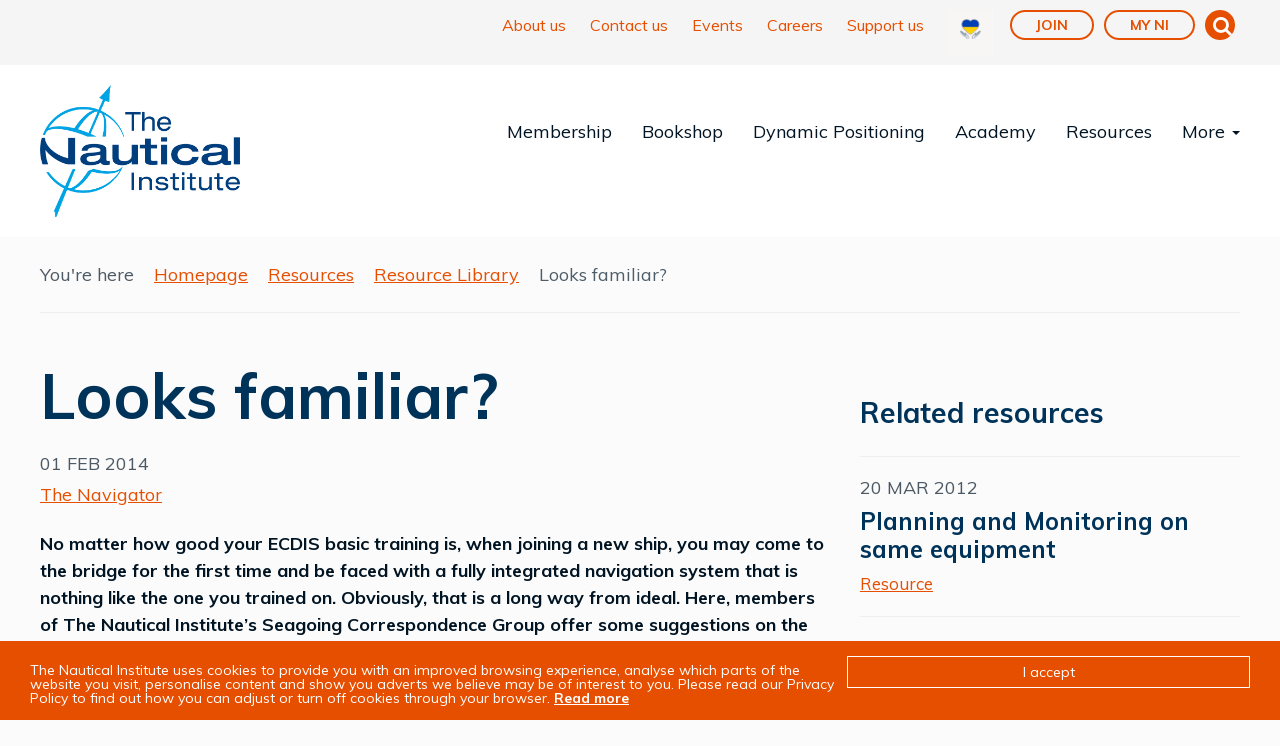

--- FILE ---
content_type: text/html;charset=UTF-8
request_url: https://www.nautinst.org/resources-page/looks-familiar.html
body_size: 8769
content:
<!DOCTYPE html>
	<!--[if lt IE 7]>      <html class="no-js lt-ie10 lt-ie9 lt-ie8 lt-ie7"> <![endif]-->
	<!--[if IE 7]>         <html class="no-js lt-ie10 lt-ie9 lt-ie8"> <![endif]-->
	<!--[if IE 8]>         <html class="no-js lt-ie10 lt-ie9"> <![endif]-->
	<!--[if IE 9]>         <html class="no-js lt-ie10 gt-ie8"> <![endif]-->
	<!--[if gt IE 9]><!--> <html class="no-js gt-ie8"> <!--<![endif]-->
		<head>
			




	<title>Looks familiar?</title>

	

	

	
		<meta name="author" content="NAI" />
	

	<meta name="robots" content="index,follow" />

	


	<meta property="og:title" content="Looks familiar?" />
	<meta property="og:type"  content="website" />
	<meta property="og:url"   content="https://www.nautinst.org/resources-page/looks-familiar.html" /> 
	
		<meta property="og:description" content="No matter how good your ECDIS basic training is, when joining a new ship, you may come to the bridge for the first time and be faced with a fully integrated navigation system that is nothing like the one you trained on. Obviously, that is a long way from ideal. Here, members of The Nautical Institute’s Seagoing Correspondence Group offer some suggestions on the importance of ECDIS familiarisation and how to achieve it, both onshore and once you have joined the vessel." />
	
	





			<meta charset="utf-8">
			<!--[if IE]> <meta http-equiv="X-UA-Compatible" content="IE=edge,chrome=1"> <![endif]-->
			<meta name="description" content="">
			<meta name="viewport" content="width=device-width, initial-scale=1">
			

			<link rel="shortcut icon" href="/assets/img/favicon/favicon.png" type="image/x-icon">

			<link rel="stylesheet" type="text/css" href="//fonts.googleapis.com/css?family=Muli:400,400i,700,700i">
<link rel="stylesheet" type="text/css" href="/assets/css/lib/bootstrap.min.css">
<link rel="stylesheet" type="text/css" href="/assets/css/lib/icomoon.css">
<link rel="stylesheet" type="text/css" href="/assets/css/lib/nai-icon.css">
<link rel="stylesheet" type="text/css" href="/assets/css/lib/magnific-popup.css">
<link rel="stylesheet" type="text/css" href="/preside/system/assets/extension/preside-ext-announcements/assets/css/lib/magnific-popup.css">
<link rel="stylesheet" type="text/css" href="/assets/css/core/_3b1f003c.core.min.css">
<link rel="stylesheet" type="text/css" href="/assets/css/specific/components/magnific/_22839d9f.magnific.min.css">
<link rel="stylesheet" type="text/css" href="/assets/css/specific/searchSuggestion/_6e9f7113.searchSuggestion.min.css">
<link rel="stylesheet" type="text/css" href="/preside/system/assets/extension/preside-ext-announcements/assets/css/specific/announcement/bottom-right/bottom-right.min.css">
<link rel="stylesheet" type="text/css" href="/preside/system/assets/extension/preside-ext-announcements/assets/css/specific/announcement/center/center.min.css">
<link rel="stylesheet" type="text/css" href="/preside/system/assets/extension/preside-ext-announcements/assets/css/specific/announcement/full-side/full-side.min.css">
<link rel="stylesheet" type="text/css" href="/preside/system/assets/extension/preside-ext-announcements/assets/css/specific/announcement/inline/inline.min.css">

			

			
				<!-- Google Tag Manager -->
				<script>(function(w,d,s,l,i){w[l]=w[l]||[];w[l].push({'gtm.start':
				new Date().getTime(),event:'gtm.js'});var f=d.getElementsByTagName(s)[0],
				j=d.createElement(s),dl=l!='dataLayer'?'&l='+l:'';j.async=true;j.src=
				'https://www.googletagmanager.com/gtm.js?id='+i+dl;f.parentNode.insertBefore(j,f);
				})(window,document,'script','dataLayer','G-YM03Z7YZFP');</script>
				<!-- End Google Tag Manager -->
			

			
				<!-- Facebook Pixel Code -->
<script>
  !function(f,b,e,v,n,t,s)
  {if(f.fbq)return;n=f.fbq=function(){n.callMethod?
  n.callMethod.apply(n,arguments):n.queue.push(arguments)};
  if(!f._fbq)f._fbq=n;n.push=n;n.loaded=!0;n.version='2.0';
  n.queue=[];t=b.createElement(e);t.async=!0;
  t.src=v;s=b.getElementsByTagName(e)[0];
  s.parentNode.insertBefore(t,s)}(window, document,'script',
  'https://connect.facebook.net/en_US/fbevents.js');
  fbq('init', '435963920612194');
  fbq('track', 'PageView');
</script>
<noscript><img height="1" width="1" style="display:none"
  src="https://www.facebook.com/tr?id=435963920612194&ev=PageView&noscript=1"
/></noscript>

<script id="mcjs">!function(c,h,i,m,p){m=c.createElement(h),p=c.getElementsByTagName(h)[0],m.async=1,m.src=i,p.parentNode.insertBefore(m,p)}(document,"script","https://chimpstatic.com/mcjs-connected/js/users/935b1dd8ff8da9488bfd1e848/7acb8dfab0d70178b1f0124a3.js");</script>
<meta name="google-site-verification" content="WK9p5mXgnSP1mQSlRGqhm9C0GYiT0zcD7NqaIwuL43s" />
			

			
				<!-- Google Tag Manager -->
<script>(function(w,d,s,l,i){w[l]=w[l]||[];w[l].push({'gtm.start':
new Date().getTime(),event:'gtm.js'});var f=d.getElementsByTagName(s)[0],
j=d.createElement(s),dl=l!='dataLayer'?'&l='+l:'';j.async=true;j.src=
'https://www.googletagmanager.com/gtm.js?id='+i+dl;f.parentNode.insertBefore(j,f);
})(window,document,'script','dataLayer','GTM-K4X7XT');</script>
<!-- End Google Tag Manager -->

<!-- Google Tag Manager (noscript) -->

<noscript><iframe src="https://www.googletagmanager.com/ns.html?id=GTM-K4X7XT"
height="0" width="0" style="display:none;visibility:hidden"></iframe></noscript>
<!-- End Google Tag Manager (noscript) -->

<script async src="https://www.googletagmanager.com/gtag/js?id=G-YM03Z7YZFP"></script>

<script>

  window.dataLayer = window.dataLayer || [];
  function gtag(){dataLayer.push(arguments);}
  gtag('js', new Date());

  gtag('config', 'G-YM03Z7YZFP');

</script>


			

			
			
		</head>
		<body class="preload resource-detail">
<script type="text/javascript">(function(i,s,o,g,r,a,m){i['GoogleAnalyticsObject']=r;i[r]=i[r]||function(){
(i[r].q=i[r].q||[]).push(arguments)},i[r].l=1*new Date();a=s.createElement(o),
m=s.getElementsByTagName(o)[0];a.async=1;a.src=g;m.parentNode.insertBefore(a,m)
})(window,document,'script','//www.google-analytics.com/analytics.js','ga');
ga('create', 'UA-27667854-1', 'auto');
ga('send', 'pageview');</script>
			<!--[if lte IE 7]>
				<p class="chromeframe">You are using an <strong>outdated</strong> browser. Please <a href="http://browsehappy.com/">upgrade your browser</a> or <a href="http://www.google.com/chromeframe/?redirect=true">activate Google Chrome Frame</a> to improve your experience.</p>
			<![endif]-->
			
				<!-- Google Tag Manager (noscript) -->
				<noscript><iframe src="https://www.googletagmanager.com/ns.html?id=G-YM03Z7YZFP"
				height="0" width="0" style="display:none;visibility:hidden"></iframe></noscript>
				<!-- End Google Tag Manager (noscript) -->
			

			<div class="page-wrapper">
				


	<div id="overlay-bg"></div>

	<header id="masthead" class="site-head" >
		<div class="top-header">
			<div class="container">
				<div class="top-header-nav">
					<ul class="top-header-nav-list">
						
							
								<li class="top-header-nav-list-item">
									

<a href="https://www.nautinst.org/about-us.html" class="top-header-nav-list-item-link">About us</a>
								</li>
							
								<li class="top-header-nav-list-item">
									

<a href="https://www.nautinst.org/contact-us.html" title="Contact us" class="top-header-nav-list-item-link" target="_blank">Contact us</a>
								</li>
							
								<li class="top-header-nav-list-item">
									

<a href="https://www.nautinst.org/event-listings.html#Events" title="Events" class="top-header-nav-list-item-link">Events</a>
								</li>
							
								<li class="top-header-nav-list-item">
									

<a href="https://jobs.nautinst.org/home/index.cfm?" title="Careers" class="top-header-nav-list-item-link" target="_blank">Careers</a>
								</li>
							
								<li class="top-header-nav-list-item">
									

<a href="https://www.nautinst.org/communities/support-us.html" title="Support us" class="top-header-nav-list-item-link">Support us</a>
								</li>
							
								<li class="top-header-nav-list-item">
									

<a href="https://www.nautinst.org/resource-library/welfare-and-support/ukraine.html" title="Ukraine Policy" class="top-header-nav-list-item-link">

	<img src="https://www.nautinst.org/static/008c84cf-e798-4e23-a0a6db9032613c7b/Untitled-design-6.svg" />
</a>
								</li>
							
							<li class="top-header-nav-list-item mod-bordered-link-item">
								<a href="https://www.nautinst.org/membership/join-online.html" class="top-header-nav-list-item-link">Join</a>
							</li>
							<li class="top-header-nav-list-item mod-bordered-link-item">
								<a href="https://www.nautinst.org/membership/login.html" class="top-header-nav-list-item-link">My NI</a>
							</li>
						
						<li class="top-header-nav-list-item mod-search-item hidden-sm hidden-xs">
							<a href="#" class="top-header-nav-list-item-link mod-search-link js-toggle-search-form">
								<span class="font-icon-search"></span>
							</a>
						</li>
						<li class="top-header-nav-list-item mod-search-form-item hidden-sm hidden-xs" id="topHeaderSearchContainer">
							<div class="top-header-search">
								<form action="https://www.nautinst.org/site-search.html" class="top-header-search-form relative">
									<input type="text" class="top-header-search-form-input js-search-suggestions" placeholder="Search here" name="query" data-endpoint="https://www.nautinst.org/page-types/site_search/getSuggestions/" data-query-input-name="query" data-suggestion-container-selector="#topHeaderQueryContainer" data-search-container-selector="#topHeaderSearchContainer">
									<button class="top-header-search-form-btn">
										<span class="font-icon-search"></span>
									</button>
								</form>

								<a href="#" class="top-header-search-form-close js-toggle-search-form">
									<span class="font-icon-close"></span>
								</a>
							</div>

							<div class="js-search-suggestions-container" id="topHeaderQueryContainer"></div>
						</li>
					</ul>
				</div>
			</div>
		</div>

		<div class="container">
			<div class="site-head-wrapper">
				<div class="logo-holder">
					<div class="site-head-logo">
						<a href="/">
							<img src="/assets/img/logo/nai_logo_v2.png" alt="">
						</a>
					</div>
				</div>

				<div class="mobile-menu-btn-holder">
					<nav class="site-head-nav mod-mobile-toggler-wrapper">
						<ul class="site-head-nav-list">
							<li class="site-head-nav-list-item mod-mobile-btn-item">
								<a class="js-toggle-mobile-menu menu-trigger">
									<span class="hamburger">
									</span>
								</a>
							</li>
						</ul>
					</nav>
				</div>

				<div class="main-navigation-holder">
					<nav class="site-head-nav">
						<div class="site-head-nav-search hidden-lg hidden-md relative" id="mobileHeaderSearchContainer">
							<form action="https://www.nautinst.org/site-search.html" class="site-head-nav-search-form">
								<input type="text" class="form-control js-search-suggestions" placeholder="Search here" name="query" data-endpoint="https://www.nautinst.org/page-types/site_search/getSuggestions/" data-query-input-name="query" data-suggestion-container-selector="#mobileHeaderQueryContainer" data-search-container-selector="#mobileHeaderSearchContainer">
								<button class="site-head-nav-search-btn">
									<span class="font-icon-search"></span>
								</button>
							</form>

							<div class="js-search-suggestions-container" id="mobileHeaderQueryContainer"></div>
						</div>
						<ul>
							


	
		
		

		

		

		
			
			
				<li class="site-head-nav-dropdown mod-megamenu">
					
						<a href="https://www.nautinst.org/membership.html" class="js-megamenu">Membership</a>
					

					<div class="megamenu" style="display: none;">
						<div class="container">
							<div class="megamenu-wrap">
								<div class="megamenu-content">
									<div class="row">
										<div class="col-xs-12 col-sm-7 col-md-6">
											





    <div class="widget widget-cta">
        <div class="widget-content">
            <h4>Join us today...</h4>

            
                <p>Whether seeking membership for yourself or for your employees, discover the many benefits of belonging to The Nautical Institute</p>
            

            

<a href="https://www.nautinst.org/membership/join-online.html" class="btn">Join the NI now</a>
        </div>
    </div>

<p>&nbsp;</p>

<p>&nbsp;</p>

										</div>
										
											<div class="col-xs-12 col-sm-7 col-md-6">
												<ul class="megamenu-links">
													
														<li>
															
																<a href="https://www.nautinst.org/membership/individual-membership.html">Benefits</a>
															
														</li>
													
														<li>
															
																<a href="https://www.nautinst.org/membership/group-membership.html">Group Membership</a>
															
														</li>
													
														<li>
															
																<a href="https://www.nautinst.org/membership/seaways.html">Seaways</a>
															
														</li>
													
														<li>
															
																<a href="https://www.nautinst.org/membership/login.html">Members Area</a>
															
														</li>
													
														<li>
															
																<a href="https://www.nautinst.org/membership/your-local-ni.html">Branches</a>
															
														</li>
													
														<li>
															
																

<a href="https://www.nautinst.org/ni-academy/short-courses/self-study-scheme/chartered-master-mariner.html">Chartered Master Mariner</a>
															
														</li>
													
														<li>
															
																<a href="https://www.nautinst.org/membership/become-a-nautical-affiliate.html">Nautical Affiliates</a>
															
														</li>
													
														<li>
															
																<a href="https://www.nautinst.org/membership/ni-apps.html">Nautical Institute Apps</a>
															
														</li>
													
												</ul>
											</div>
										
									</div>
								</div>
							</div>
						</div>
					</div>
				</li>
			
		
		
	
		
		

		

		

		
			
			
				

				<li class="site-head-nav-dropdown">
					
					

	
		<a href="https://www.nautinst.org/shop-listing.html">Bookshop</a>
	

	

				
				</li>

				
			
		
		
	
		
		

		
			
		

		

		
			
			
				

				<li class="site-head-nav-dropdown nav-right">
					
					

	
		

<a href="https://www.nialexisplatform.org/" target="_blank">Dynamic Positioning</a>
	

	

				
				</li>

				
			
		
		
	
		
		

		
			
		

		

		
			
			
				

				<li class="site-head-nav-dropdown nav-right nav-right">
					
					

	
		<a href="https://www.nautinst.org/ni-academy.html">Academy</a>
	

	

				
				</li>

				
			
		
		
	
		
		

		
			
		

		

		
			
			
				

				<li class="site-head-nav-dropdown nav-right nav-right nav-right js-subnav-menu">
					
					

	
		<a href="https://www.nautinst.org/technical-resources.html">Resources</a>
	

	
		<ul>
			
				<li>
					

	
		<a href="https://www.nautinst.org/technical-resources/resource-library.html">Resource Library</a>
	

	

				</li>
			
				<li>
					

	
		<a href="https://www.nautinst.org/technical-resources/navigator.html">The Navigator</a>
	

	

				</li>
			
				<li>
					

	
		<a href="https://www.nautinst.org/technical-resources/technical-library.html">Technical Library</a>
	

	

				</li>
			
				<li>
					

	
		<a href="https://www.nautinst.org/technical-resources/mars.html">MARS</a>
	

	

				</li>
			
				<li>
					

	
		<a href="https://www.nautinst.org/technical-resources/the-nautical-institute-webinars.html"> Webinars</a>
	

	

				</li>
			
				<li>
					

	
		<a href="https://www.nautinst.org/technical-resources/he-alert.html">HE-Alert!</a>
	

	

				</li>
			
				<li>
					

	
		<a href="https://www.nautinst.org/technical-resources/welfare-and-support.html">Welfare and support</a>
	

	

				</li>
			
				<li>
					

	
		<a href="https://www.nautinst.org/technical-resources/book-supplements.html">Book supplements</a>
	

	

				</li>
			
		</ul>
	

				
				</li>

				
			
		
		
	
		
		

		
			
		

		

		
			
		
	
		
		

		
			
		

		

		
			
		
	
		
		

		
			
		

		

		
			
		
	
		
		

		
			
		

		

		
			
		
	
		
		

		
			
		

		

		
			
		
	
		
		

		
			
		

		

		
			
		
	

	
		<li class="site-head-nav-dropdown nav-right js-subnav-menu hidden-xs hidden-sm">
			<a href="#">More <span class="caret"></span></a>

			<ul>
				
			
				

				<li class="">
					
					

	
		<a href="https://www.nautinst.org/news.html">News</a>
	

	

				
				</li>

				
					

					
				
			
		
			
				

				<li class="">
					
					

	
		<a href="https://www.nautinst.org/ni-at-imo.html">The Nautical Institute at the IMO</a>
	

	

				
				</li>

				
					

					
				
			
		
			
				

				<li class="">
					
					

	
		<a href="https://www.nautinst.org/the-nautical-institute-as-a-research-partner.html">The Nautical Institute as a Research Partner</a>
	

	

				
				</li>

				
					

					
				
			
		
			
				

				<li class="">
					
					

	
		<a href="https://www.nautinst.org/human-element-industry-group.html">Human Element Industry Group</a>
	

	

				
				</li>

				
					

					
				
			
		
			
				

				<li class="">
					
					

	
		<a href="https://www.nautinst.org/accreditations-and-audits.html">Accreditation and Recognition</a>
	

	

				
				</li>

				
					

					
				
			
		
			
				

				<li class="">
					
					

	
		<a href="https://www.nautinst.org/steer-project.html">STEER Project</a>
	

	

				
				</li>

				
					

					
				
			
		
			</ul>
		</li>

		
						<li class="site-head-nav-dropdown hidden-md hidden-lg">
							
					

	
		<a href="https://www.nautinst.org/news.html">News</a>
	

	

				
						</li>
					
						<li class="site-head-nav-dropdown hidden-md hidden-lg">
							
					

	
		<a href="https://www.nautinst.org/ni-at-imo.html">The Nautical Institute at the IMO</a>
	

	

				
						</li>
					
						<li class="site-head-nav-dropdown hidden-md hidden-lg">
							
					

	
		<a href="https://www.nautinst.org/the-nautical-institute-as-a-research-partner.html">The Nautical Institute as a Research Partner</a>
	

	

				
						</li>
					
						<li class="site-head-nav-dropdown hidden-md hidden-lg">
							
					

	
		<a href="https://www.nautinst.org/human-element-industry-group.html">Human Element Industry Group</a>
	

	

				
						</li>
					
						<li class="site-head-nav-dropdown hidden-md hidden-lg">
							
					

	
		<a href="https://www.nautinst.org/accreditations-and-audits.html">Accreditation and Recognition</a>
	

	

				
						</li>
					
						<li class="site-head-nav-dropdown hidden-md hidden-lg">
							
					

	
		<a href="https://www.nautinst.org/steer-project.html">STEER Project</a>
	

	

				
						</li>
					
	


							
								<li class="site-head-nav-dropdown hidden-md hidden-lg">
									

<a href="https://www.nautinst.org/about-us.html" class="top-header-nav-list-item-link">About us</a>
								</li>
							
								<li class="site-head-nav-dropdown hidden-md hidden-lg">
									

<a href="https://www.nautinst.org/contact-us.html" title="Contact us" class="top-header-nav-list-item-link" target="_blank">Contact us</a>
								</li>
							
								<li class="site-head-nav-dropdown hidden-md hidden-lg">
									

<a href="https://www.nautinst.org/event-listings.html#Events" title="Events" class="top-header-nav-list-item-link">Events</a>
								</li>
							
								<li class="site-head-nav-dropdown hidden-md hidden-lg">
									

<a href="https://jobs.nautinst.org/home/index.cfm?" title="Careers" class="top-header-nav-list-item-link" target="_blank">Careers</a>
								</li>
							
								<li class="site-head-nav-dropdown hidden-md hidden-lg">
									

<a href="https://www.nautinst.org/communities/support-us.html" title="Support us" class="top-header-nav-list-item-link">Support us</a>
								</li>
							
								<li class="site-head-nav-dropdown hidden-md hidden-lg">
									

<a href="https://www.nautinst.org/resource-library/welfare-and-support/ukraine.html" title="Ukraine Policy" class="top-header-nav-list-item-link">

	<img src="https://www.nautinst.org/static/008c84cf-e798-4e23-a0a6db9032613c7b/Untitled-design-6.svg" />
</a>
								</li>
							

							
								<li class="site-head-nav-dropdown hidden-md hidden-lg">
									<a href="https://www.nautinst.org/membership/join-online.html">Join</a>
								</li>
								<li class="site-head-nav-dropdown hidden-md hidden-lg">
									<a href="https://www.nautinst.org/membership/login.html">Login</a>
								</li>
							
						</ul>
					</nav>
				</div>
			</div>
		</div>
	</header>

				<div class="main-wrapper">
					
					


	

	<div class="contents">
		
			<div class="container">
				


    <ul class="breadcrumb">
        <li>You're here</li>

        
            
            <li class="">
                
                    <a href="https://www.nautinst.org/">Homepage</a>
                
            </li>
        
            
            <li class="">
                
                    <a href="https://www.nautinst.org/technical-resources.html">Resources</a>
                
            </li>
        
            
            <li class="">
                
                    <a href="https://www.nautinst.org/technical-resources/resource-library.html">Resource Library</a>
                
            </li>
        
            
            <li class="active">
                
                    Looks familiar?
                
            </li>
        
    </ul>

			</div>
		

		<div class="main-content ">
			<div class="container">
				<div class="row">
					<div class="col-xs-12 col-md-8">
						<div class="entry">
							

							<h1 class="page-title">Looks familiar?</h1>

							<div class="meta">
								<span class="meta-item u-uppercase">01 Feb 2014</span>

								 

								

								
									<span class="meta-item"><a href="https://www.nautinst.org/technical-resources/resource-library.html?informationTypes=the-navigator">The Navigator</a></span>
								

							</div>

							
								<p class="intro">No matter how good your ECDIS basic training is, when joining a new ship, you may come to the bridge for the first time and be faced with a fully integrated navigation system that is nothing like the one you trained on. Obviously, that is a long way from ideal. Here, members of The Nautical Institute’s Seagoing Correspondence Group offer some suggestions on the importance of ECDIS familiarisation and how to achieve it, both onshore and once you have joined the vessel.</p>
							

							<p><strong>What do you need to know?</strong><br />
There are a number of ways to become familiar with onboard ECDIS, and ways in which the company can assist with this. The Nautical Institute, in collaboration with the wider industry, has identified a list of tasks which need to be addressed when familiarising yourself with ECDIS. This list can be downloaded for free at <a href="https://www.nautinst.org/en/forums/ecdis/ecdis-issuesguidance.cfm">http://www.nautinst.org/en/forums/ecdis/ecdis-issuesguidance.cfm</a>, along with other useful articles. In addition to the navigator&rsquo;s individual need to be fully familiar with the onboard ECDIS, the company also has a responsibility within the ISM Code (section 6) to ensure their navigators are familiar with ECDIS. Masters share this responsibility too, on both a corporate and personal basis.</p>

<p><strong>Read the manual</strong><br />
The most obvious process of familiarisation with onboard ECDIS functions is to read the onboard User Manual. It&rsquo;s important to be aware of these manuals and their contents, but some are more useful than others. Companies should consider summarising key tasks (in accordance with the industry recommendations) if necessary. Some companies have identified critical operations, such as setting Under Keel Clearance or Man Overboard, and have documented these procedures on a laminated card attached to the equipment.</p>

<p><strong>Type-specific training</strong><br />
Many manufacturers provide &lsquo;type-specific&rsquo; training at various locations around the world and these offer excellent opportunities to learn from specialist instructors. However, sending officers for type-specific training can be harder for fleets which have a wide range of ECDIS models, and officers will still require a brief period of onboard familiarisation when dealing with ship-specific installations.</p>

<p><strong>Internet/ computer-based training (CBT)</strong><br />
Many manufacturers have developed familiarisation guides for specific ECDIS models, while specialist training providers have worked in conjunction with them to establish Internet-based or computer-based familiarisation guides too. These tools can be excellent if they are specific to the hardware/software onboard, and can be used prior to joining a vessel or, at the very least, prior to assuming watch once onboard.</p>

<p><strong>Extended hand-over</strong><br />
Many companies recognise the requirements of ECDIS familiarisation and arrange extended hand-over periods. Such extended periods can last from a single day to an entire voyage, and allow a joining officer to become familiar with the features of the ECDIS, along with other safetycritical systems.</p>

<p><strong>Set up some scenarios</strong><br />
Practice scenarios are a useful tool to encourage effective ECDIS familiarisation. Crews outline a range of scenarios that require an in-depth understanding of the onboard ECDIS and challenge new and existing navigators to use the ECDIS to address such scenarios in an effective way. One Master writes &ldquo;I have created a set of training modules which have been adopted by the company I work for and used fleet wide. They include practical exercises in familiar circumstances that continually increase in complexity and cover all aspects. Officers perform them on watch over a month and we can see the level of interest increasing as the exercises become more challenging.&rdquo;</p>

<p><strong>Choose your champion</strong><br />
Some companies appoint &lsquo;ECDIS champions&rsquo; within their fleets. These &lsquo;champions&rsquo; can be navigators of any rank, and might be specific to a single ship or work across the whole fleet. They are given in-depth training in specific ECDIS models and versions, and are instructed to work closely with all officers to ensure that they are familiar with all ECDIS functions and capable of demonstrating competence to the Master and, potentially, inspectors.</p>

<p><strong>Looking to the future</strong><br />
Mariners from around the world have pleaded with the industry to make the process of familiarisation with ECDIS, and other technology, easier and more effective. The Nautical Institute is working towards this by encouraging manufacturers to provide &lsquo;familiarisation guides&rsquo; for ECDIS in the same format as the industry recommended checklists, and for companies to demand such guides as part of the purchasing process. The Nautical Institute has also proposed to the IMO a future requirement for an S-Mode, or standard mode of operation, for all navigation displays that would require all manufacturers to provide a onebutton operation to revert any navigation display to a default display. This display would have a default menu system where critical functions are controlled by a standard interface device.</p>

<hr />
<p>The ship may leave port in only a few hours; you may be due to be on watch and it may be dark, but you will need to master all these systems to navigate the vessel safely. You must be familiar with everything before the Pilot and Master rely on your expertise as they start to conn the vessel. However, the ECDIS you received your generic training on, or even the various ECDIS systems you have sailed with in the past, may be very different from that on the ship you are joining. At the moment, there are more than 30 different ECDIS manufacturers. And each manufacturer will offer many variations of models and software upgrades that will differ in operational aspects. Being competent in the use of safety tools, including ECDIS, is a key part of a navigator&rsquo;s duty &ndash; and a legal responsibility.</p>


							
						</div>

						

						

						<div class="return-link-holder">
							<a href="https://www.nautinst.org/technical-resources/resource-library.html" class="return-link">Return to listing</a>
						</div>
					</div>

					<div class="col-xs-12 col-md-4">
						<aside class="sidebar">
							
								<div class="widget widget-articles">
									<h3 class="widget-title">Related resources</h3>

									<div class="article-list">
										
											<div class="article-block">
												<div class="article-details">
													<div class="meta u-uppercase">20 Mar 2012</div>

													<h3 class="title"><a href="https://www.nautinst.org/resources-page/planning-and-monitoring-on-same-equipment.html">Planning and Monitoring on same equipment</a></h3>

													
														<a href="https://www.nautinst.org/technical-resources/resource-library.html?informationTypes=resource" class="link">Resource</a>
													
												</div>
											</div>
										
											<div class="article-block">
												<div class="article-details">
													<div class="meta u-uppercase">25 Jan 2011</div>

													<h3 class="title"><a href="https://www.nautinst.org/resources-page/cross-checking-positions-on-ecdis.html">Cross-checking positions on ECDIS</a></h3>

													
														<a href="https://www.nautinst.org/technical-resources/resource-library.html?informationTypes=resource" class="link">Resource</a>
													
												</div>
											</div>
										
											<div class="article-block">
												<div class="article-details">
													<div class="meta u-uppercase">01 Jun 2020</div>

													<h3 class="title"><a href="https://www.nautinst.org/resources-page/erroneous-ecdis-chart-settings-lead-to-grounding.html">WATCHOUT Erroneous ECDIS chart settings  lead to grounding</a></h3>

													
														<a href="https://www.nautinst.org/technical-resources/resource-library.html?informationTypes=the-navigator" class="link">The Navigator</a>
													
												</div>
											</div>
										
									</div>
								</div> <!-- /.widget -->
							
						</aside>
					</div>
				</div>
			</div>
		</div>
	</div>

				</div> <!-- End of .main-wrapper -->
				


    <footer id="subhead" class="site-footer">
        <div class="container">
            <div class="row">
                <div class="col-sm-7">
                    <p>

	<p><strong>The Nautical Institute</strong>&nbsp;<br />
200B&nbsp;Lambeth Road, London, SE1 7JY&nbsp;<br />
T:+44 (0)20 7928 1351 F:+44(0)20 7401 2817&nbsp;<br />
E: <a href="javascript:void(location.href='mailto:'+String.fromCharCode(115,101,99,64,110,97,117,116,105,110,115,116,46,111,114,103)+'?emailantispam=0')"><span class="__cf_email__" data-cfemail="e7948284a7898692938e899493c9889580">[email&#160;protected]</span></a> W: <a href="https://www.nautinst.org">www.nautinst.org</a>&nbsp;<br />
The Nautical Institute is a Registered Charity No.1002462<br />
<br />
<a href="https://www.nautinst.org/privacy-policy.html" target="_blank" title="Privacy Policy">Privacy policy</a></p>
<p><a href="https://www.nautinst.org/terms-and-conditions.html"target="_blank">Terms and Conditions</a></p>
<p><a href="https://www.nautinst.org/european-union-authorised-representative-eu-ar.html"target="_blank">European Union Authorised Representative (EU AR)</a></p>



<p>&nbsp;</p>
</p>
                </div>

                <div class="col-sm-5 u-aligned-right mod-xs-aligned-center">
                    <div class="social-media-links">
                        <div class="social-media-links-label hidden-sm hidden-xs">Connect with the NI</div>

                        
                            <a target="_blank" href="https://www.facebook.com/thenauticalinstitute"><span class="font-icon-facebook"></span></a>
                        
                        
                            <a target="_blank" href="https://twitter.com/NauticalInst"><span class="font-icon-twitter"></span></a>
                        
                        
                            <a target="_blank" href="https://www.linkedin.com/company/the-nautical-institute/"><span class="font-icon-socail-linkedin"></span></a>
                        
                        
                            <a target="_blank" href="https://www.youtube.com/user/TheNauticalInstitute"><span class="font-icon-youtube"></span></a>
                        
                        
                            <a target="_blank" href="https://www.instagram.com/nauticalinstitute/"><span class="font-icon-instagram"></span></a>
                        
                    </div>

                    <div class="footer-iso">
                        

                        
                            <a target="_blank" href="https://www.nqa.com/global?redir=/certification/standards/iso-9001"></a>
                        
                    </div>
                </div>
            </div>

            

            <div class="row">
                <div class="col-sm-6">
                    <p>© Copyright 2026 The Nautical Institute. All rights reserved</p>
                </div>

                <div class="col-sm-6 u-aligned-right mod-xs-aligned-center">
                    <p class="hidden-print">Design &amp; development by <a class="text-decoration-none" href="https://www.pixl8.co.uk/" target="_blank">Pixl8</a></p>
                </div>
            </div>
        </div>
    </footer>

			</div> <!-- End of .page-wrapper -->
			



			
				<script data-cfasync="false" src="/cdn-cgi/scripts/5c5dd728/cloudflare-static/email-decode.min.js"></script><script type="text/javascript">
_linkedin_partner_id = "7070458";
window._linkedin_data_partner_ids = window._linkedin_data_partner_ids || [];
window._linkedin_data_partner_ids.push(_linkedin_partner_id);
</script><script type="text/javascript">
(function(l) {
if (!l){window.lintrk = function(a,b){window.lintrk.q.push([a,b])};
window.lintrk.q=[]}
var s = document.getElementsByTagName("script")[0];
var b = document.createElement("script");
b.type = "text/javascript";b.async = true;
b.src = 'https://snap.licdn.com/li.lms-analytics/insight.min.js';
s.parentNode.insertBefore(b, s);})(window.lintrk);
</script>
<noscript>
<img height="1" width="1" style="display:none;" alt="" src=https://px.ads.linkedin.com/collect/?pid=7070458&fmt=gif />
</noscript>

<script src="https://s3-amazon.oomi.co.uk/presign.js"></script>
			

			<script>cfrequest={"dismissEndPoint":"https://www.nautinst.org/Announcement/dismissAnnouncement/"}</script>
<script src="/assets/js/lib/modernizr-2.6.2.min.js" async="true" defer="defer"></script>
<script src="/assets/js/lib/jquery-1.10.1.min.js"></script>
<script src="/preside/system/assets/extension/preside-ext-announcements/assets/js/lib/jquery.magnific-popup.min.js"></script>
<script src="/preside/system/assets/extension/preside-ext-announcements/assets/js/specific/announcement/announcement.min.js"></script>
<script src="/assets/js/lib/bootstrap.min.js" defer="defer"></script>
<!--[if lte IE 9]><script src="/assets/js/lib/placeholders.jquery.min.js" defer="defer"></script><![endif]-->
<script src="/assets/js/lib/imagesloaded.pkgd.min.js" defer="defer"></script>
<script src="/assets/js/core/_a741ce19.core.min.js"></script>
<script src="/assets/js/specific/components/magnific/_6370f465.magnific.min.js" defer="defer"></script>
<script src="/assets/js/specific/searchSuggestion/_0609047b.searchSuggestion.min.js" defer="defer"></script>

			

	
		<script type="text/javascript">
			window.cookieconsent_options = {
				  "theme"      : "light-bottom"
				, "message"    : "The Nautical Institute uses cookies to provide you with an improved browsing experience, analyse which parts of the website you visit, personalise content and show you adverts we believe may be of interest to you. Please read our Privacy Policy to find out how you can adjust or turn off cookies through your browser."
				, "dismiss"    : "I accept"
				, "learnMore"  : "Read more"
				, "link"       : "https://www.nautinst.org/privacy-policy.html"
				, "expiryDays" : "365"
				, "target"     : "_blank"
			};
		</script>
		
		<link rel="stylesheet" type="text/css" href="/preside/system/assets/extension/preside-ext-cookie-consent/assets/css/specific/cookie-consent/light-bottom.min.css">

		<script src="/preside/system/assets/extension/preside-ext-cookie-consent/assets/js/specific/cookie-consent/cookie-consent.min.js"></script>

	

		</body>
	</html>

--- FILE ---
content_type: text/css
request_url: https://www.nautinst.org/assets/css/lib/icomoon.css
body_size: 704
content:
@font-face {
    font-family: 'icomoon';
    src:    url('/assets/css/fonts/icomoon/icomoon.eot?abx7vw');
    src:    url('/assets/css/fonts/icomoon/icomoon.eot?abx7vw#iefix') format('embedded-opentype'),
        url('/assets/css/fonts/icomoon/icomoon.ttf?abx7vw') format('truetype'),
        url('/assets/css/fonts/icomoon/icomoon.woff?abx7vw') format('woff'),
        url('/assets/css/fonts/icomoon/icomoon.svg?abx7vw#icomoon') format('svg');
    font-weight: normal;
    font-style: normal;
}

[class^="font-icon-"], [class*=" font-icon-"] {
  /* use !important to prevent issues with browser extensions that change fonts */
  font-family: 'icomoon' !important;
  speak: none;
  font-style: normal;
  font-weight: normal;
  font-variant: normal;
  text-transform: none;
  line-height: 1;

  /* Better Font Rendering =========== */
  -webkit-font-smoothing: antialiased;
  -moz-osx-font-smoothing: grayscale;
}

.font-icon-instagram:before {
  content: "\e928";
}
.font-icon-brand:before {
  content: "\e928";
}
.font-icon-social:before {
  content: "\e928";
}
.font-icon-youtube:before {
  content: "\e925";
}
.font-icon-brand1:before {
  content: "\e925";
}
.font-icon-social1:before {
  content: "\e925";
}
.font-icon-user:before {
  content: "\e91e";
}
.font-icon-profile:before {
  content: "\e91e";
}
.font-icon-avatar:before {
  content: "\e91e";
}
.font-icon-person:before {
  content: "\e91e";
}
.font-icon-member:before {
  content: "\e91e";
}
.font-icon-pencil:before {
  content: "\e91a";
}
.font-icon-write:before {
  content: "\e91a";
}
.font-icon-blog:before {
  content: "\e91a";
}
.font-icon-save:before {
  content: "\e91a";
}
.font-icon-note:before {
  content: "\e91a";
}
.font-icon-folder-open:before {
  content: "\e916";
}
.font-icon-directory:before {
  content: "\e916";
}
.font-icon-category:before {
  content: "\e916";
}
.font-icon-browse:before {
  content: "\e916";
}
.font-icon-folder:before {
  content: "\e917";
}
.font-icon-directory2:before {
  content: "\e917";
}
.font-icon-category2:before {
  content: "\e917";
}
.font-icon-browse2:before {
  content: "\e917";
}
.font-icon-search2:before {
  content: "\e904";
}
.font-icon-file-symlink-file:before {
  content: "\e910";
}
.font-icon-minus2:before {
  content: "\ea0b";
}
.font-icon-icon-plus:before {
  content: "\e906";
}
.font-icon-icon-search:before {
  content: "\e907";
}
.font-icon-icon-tick:before {
  content: "\e908";
}
.font-icon-icon-warning:before {
  content: "\e909";
}
.font-icon-icon-calendar:before {
  content: "\e90a";
}
.font-icon-icon-cross:before {
  content: "\e90b";
}
.font-icon-icon-info:before {
  content: "\e90c";
}
.font-icon-icon-lock:before {
  content: "\e90d";
}
.font-icon-icon-not-setup:before {
  content: "\e90f";
}
.font-icon-Pixl8-icon-BnW:before {
  content: "\e922";
}
.font-icon-socail-linkedin:before {
  content: "\e913";
}
.font-icon-social-google:before {
  content: "\e915";
}
.font-icon-plus-thin:before {
  content: "\e926";
}
.font-icon-lock:before {
  content: "\e924";
}
.font-icon-grid:before {
  content: "\e91d";
}
.font-icon-lock1:before {
  content: "\e927";
}
.font-icon-download:before {
  content: "\e91b";
}
.font-icon-upload:before {
  content: "\e91c";
}
.font-icon-check:before {
  content: "\e918";
}
.font-icon-close:before {
  content: "\e919";
}
.font-icon-check2:before {
  content: "\e90e";
}
.font-icon-plus:before {
  content: "\e912";
}
.font-icon-minus:before {
  content: "\e914";
}
.font-icon-google:before {
  content: "\e905";
}
.font-icon-mail-forward:before {
  content: "\e921";
}
.font-icon-share:before {
  content: "\e921";
}
.font-icon-envelope-o:before {
  content: "\e923";
}
.font-icon-angle-down:before {
  content: "\e91f";
}
.font-icon-angle-up:before {
  content: "\e920";
}
.font-icon-feed:before {
  content: "\e903";
}
.font-icon-flask:before {
  content: "\e902";
}
.font-icon-labs:before {
  content: "\e902";
}
.font-icon-phone:before {
  content: "\e900";
}
.font-icon-rocket:before {
  content: "\e901";
}
.font-icon-search:before {
  content: "\f002";
}
.font-icon-close2:before {
  content: "\f00d";
}
.font-icon-remove:before {
  content: "\f00d";
}
.font-icon-times:before {
  content: "\f00d";
}
.font-icon-file-o:before {
  content: "\f016";
}
.font-icon-print:before {
  content: "\f02f";
}
.font-icon-check-square-o:before {
  content: "\f046";
}
.font-icon-play:before {
  content: "\f04b";
}
.font-icon-chevron-left:before {
  content: "\f053";
}
.font-icon-chevron-right:before {
  content: "\f054";
}
.font-icon-info-circle:before {
  content: "\f05a";
}
.font-icon-chevron-up:before {
  content: "\f077";
}
.font-icon-chevron-down:before {
  content: "\f078";
}
.font-icon-square-o:before {
  content: "\f096";
}
.font-icon-file-text-o:before {
  content: "\f0f6";
}
.font-icon-desktop:before {
  content: "\f108";
}
.font-icon-laptop:before {
  content: "\f109";
}
.font-icon-mobile:before {
  content: "\f10b";
}
.font-icon-mobile-phone:before {
  content: "\f10b";
}
.font-icon-circle-o:before {
  content: "\f10c";
}
.font-icon-dot-circle-o:before {
  content: "\f192";
}
.font-icon-file-pdf-o:before {
  content: "\f1c1";
}
.font-icon-file-word-o:before {
  content: "\f1c2";
}
.font-icon-file-excel-o:before {
  content: "\f1c3";
}
.font-icon-file-powerpoint-o:before {
  content: "\f1c4";
}
.font-icon-file-image-o:before {
  content: "\f1c5";
}
.font-icon-file-photo-o:before {
  content: "\f1c5";
}
.font-icon-file-picture-o:before {
  content: "\f1c5";
}
.font-icon-file-archive-o:before {
  content: "\f1c6";
}
.font-icon-file-zip-o:before {
  content: "\f1c6";
}
.font-icon-file-audio-o:before {
  content: "\f1c7";
}
.font-icon-file-sound-o:before {
  content: "\f1c7";
}
.font-icon-file-movie-o:before {
  content: "\f1c8";
}
.font-icon-file-video-o:before {
  content: "\f1c8";
}
.font-icon-file-code-o:before {
  content: "\f1c9";
}
.font-icon-exclamation-triangle:before {
  content: "\f071";
}
.font-icon-warning:before {
  content: "\f071";
}
.font-icon-twitter:before {
  content: "\f099";
}
.font-icon-facebook:before {
  content: "\f09a";
}
.font-icon-facebook-f:before {
  content: "\f09a";
}
.font-icon-github:before {
  content: "\f09b";
}
.font-icon-angle-left:before {
  content: "\f104";
}
.font-icon-angle-right:before {
  content: "\f105";
}
.font-icon-dropbox:before {
  content: "\f16b";
}
.font-icon-external-link:before {
  content: "\e911";
}
.font-icon-list:before {
  content: "\f00b";
}

--- FILE ---
content_type: text/css
request_url: https://www.nautinst.org/assets/css/lib/nai-icon.css
body_size: 103
content:
@font-face {
  font-family: 'nai-icon';
  src:  url('/assets/css/fonts/nai/nai-icon.eot?qmd9pg');
  src:  url('/assets/css/fonts/nai/nai-icon.eot?qmd9pg#iefix') format('embedded-opentype'),
    url('/assets/css/fonts/nai/nai-icon.ttf?qmd9pg') format('truetype'),
    url('/assets/css/fonts/nai/nai-icon.woff?qmd9pg') format('woff'),
    url('/assets/css/fonts/nai/nai-icon.svg?qmd9pg#nai-icon') format('svg');
  font-weight: normal;
  font-style: normal;
}

[class^="icon-nai-"], [class*=" icon-nai-"] {
  /* use !important to prevent issues with browser extensions that change fonts */
  font-family: 'nai-icon' !important;
  speak: none;
  font-style: normal;
  font-weight: normal;
  font-variant: normal;
  text-transform: none;
  line-height: 1;

  /* Better Font Rendering =========== */
  -webkit-font-smoothing: antialiased;
  -moz-osx-font-smoothing: grayscale;
}

.icon-nai-external-link:before {
  content: "\e901";
}
.icon-nai-mail:before {
  content: "\e904";
}
.icon-nai-check:before {
  content: "\e900";
}
.icon-nai-doc:before {
  content: "\e902";
}
.icon-nai-down:before {
  content: "\e903";
}
.icon-nai-favourite:before {
  content: "\e905";
}
.icon-nai-grid:before {
  content: "\e906";
}
.icon-nai-info:before {
  content: "\e907";
}
.icon-nai-left:before {
  content: "\e908";
}
.icon-nai-play:before {
  content: "\e90a";
}
.icon-nai-right:before {
  content: "\e90b";
}
.icon-nai-search:before {
  content: "\e90d";
}
.icon-nai-share:before {
  content: "\e90e";
}
.icon-nai-up:before {
  content: "\e90f";
}
.icon-nai-up-down:before {
  content: "\e910";
}
.icon-nai-warning:before {
  content: "\e913";
}
.icon-nai-twitter:before {
  content: "\e914";
}
.icon-nai-facebook:before {
  content: "\e915";
}
.icon-nai-facebook-f:before {
  content: "\e915";
}
.icon-nai-linkedin:before {
  content: "\e916";
}

--- FILE ---
content_type: text/css
request_url: https://www.nautinst.org/assets/css/core/_3b1f003c.core.min.css
body_size: 28962
content:
html{height:100%;-webkit-text-size-adjust:none;font-size:10px}body{font-family:'Century Gothic',Muli,sans-serif;font-size:18px;font-weight:400;color:#001423;min-height:100%;-webkit-font-smoothing:antialiased;-moz-osx-font-smoothing:greyscale;overflow-x:hidden;padding-top:184px}body.styleguide-page{padding-top:0!important}@media only screen and (max-width:579px){body.admin-loggedin{padding-top:120px!important}}body.admin-loggedin .site-head{top:45px}@media only screen and (max-width:579px){body.admin-loggedin .site-head{top:0}}@media only screen and (min-width:992px){body{background:#fbfbfb}body:before:not(.cke_editable){content:'';display:block;width:100%;height:200px;background:#001f5c;position:absolute;top:0;left:0;z-index:-1}}@media only screen and (max-width:991px){body{padding-top:0!important;font-size:16px}}.preload *{-webkit-transition:none!important;-moz-transition:none!important;-ms-transition:none!important;-o-transition:none!important}@media only screen and (min-width:992px){.page-wrapper{background:#fbfbfb;position:relative;z-index:1}}@media only screen and (max-width:579px){.page-wrapper *{word-wrap:break-word}}.page-wrapper a{color:#e64e00;cursor:pointer;text-decoration:none}.page-wrapper a:focus,.page-wrapper a:hover{color:#e64e00;text-decoration:none}.page-wrapper a.btn{text-decoration:none;color:#fff}.page-wrapper a.btn:focus,.page-wrapper a.btn:hover{color:#fff}.page-wrapper a.btn.btn-border{color:#e64e00}.page-wrapper a.btn.btn-border:focus,.page-wrapper a.btn.btn-border:hover{color:#e64e00}.page-wrapper .small-text{font-size:14px;font-size:1.4rem}.page-wrapper .smaller-text{font-size:12px;font-size:1.2rem}.page-wrapper code{-webkit-border-radius:4px;-webkit-background-clip:padding-box;-moz-border-radius:4px;-moz-background-clip:padding;border-radius:4px;background-clip:padding-box;display:inline-block;font-size:14px;font-size:1.4rem;font-weight:400;color:#c7254e;background:#f9f2f4;padding:2px 9px}.page-wrapper p{margin:0 0 25px;line-height:1.5}.page-wrapper p.mod-loose-spaces{line-height:1.7}.page-wrapper p>a:not(.btn){font-weight:700;text-decoration:underline}.page-wrapper .mod-block-grey{display:block;line-height:21px;color:#4e5d68;margin-bottom:5px}.page-wrapper blockquote{font-size:18px;font-size:1.8rem;padding:10px 25px;border-left:1px solid rgba(167,169,172,.3);margin:0 0 30px}.page-wrapper blockquote>:last-child{margin-bottom:0}.page-wrapper iframe,.page-wrapper img{max-width:100%}.page-wrapper .content-image{margin-bottom:28px}.page-wrapper h1,.page-wrapper h2,.page-wrapper h3,.page-wrapper h4,.page-wrapper h5,.page-wrapper h6{font-family:'Century Gothic',Muli,sans-serif;font-weight:700;line-height:normal;margin-top:0;color:#003359}.page-wrapper h1{font-size:46px;margin-bottom:30px}@media only screen and (max-width:480px){.page-wrapper h1{font-size:33px;font-size:3.3rem}}.page-wrapper h1.mod-more-space{margin-bottom:50px}.page-wrapper h2{font-size:42px;font-size:4.2rem;margin-bottom:10px}@media only screen and (max-width:480px){.page-wrapper h2{font-size:30px;font-size:3rem}}.page-wrapper h3{font-size:33px;font-size:3.3rem;margin-bottom:25px}@media only screen and (max-width:480px){.page-wrapper h3{font-size:26px;font-size:2.6rem}}.page-wrapper h4{font-size:24px;line-height:28px;margin-bottom:10px}.page-wrapper h5{font-size:18px;font-size:1.8rem;line-height:22px;margin-bottom:20px}.page-wrapper h6{font-size:16px;font-size:1.6rem;line-height:normal;margin-bottom:10px}.page-wrapper ul{padding-left:30px;margin-bottom:40px}.page-wrapper ul.inline-item{padding:0;margin:0;list-style:none;margin-bottom:20px}.page-wrapper ul.inline-item:after,.page-wrapper ul.inline-item:before{content:" ";display:table}.page-wrapper ul.inline-item:after{clear:both}.page-wrapper ul.inline-item li{float:left;margin-right:20px}.page-wrapper ul ul{margin-top:10px;padding-left:30px}.page-wrapper ul li{margin-bottom:10px}.page-wrapper ol{list-style:none;counter-reset:item;padding-left:10px;margin-bottom:40px}.page-wrapper ol ol{margin-top:10px;padding-left:0}.page-wrapper ol li{padding-left:30px;margin-bottom:10px;position:relative}.page-wrapper ol>li:before{content:counters(item, ".") ". ";counter-increment:item;margin-right:0;position:absolute;left:0}.page-wrapper ol>li>ol{counter-reset:item2}.page-wrapper ol>li>ol>li{position:relative;padding-left:40px}.page-wrapper ol>li>ol>li:before{content:counters(item, ".") "." counters(item2, ".") " ";counter-increment:item2;position:absolute;left:0}.page-wrapper ol>li>ol>li>ol{counter-reset:item3}.page-wrapper ol>li>ol>li>ol>li{position:relative;padding-left:55px}.page-wrapper ol>li>ol>li>ol>li:before{content:counters(item, ".") "." counters(item2, ".") "." counters(item3, ".") " ";counter-increment:item3}.page-wrapper ol.alphabet-list{padding:0;margin:0;list-style:none;margin-bottom:20px}.page-wrapper ol.alphabet-list>li:before{content:"(" counter(item,lower-alpha) ") ";margin-right:0}.page-wrapper ol ol,.page-wrapper ol ul,.page-wrapper ul ol,.page-wrapper ul ul{margin-bottom:0}.page-wrapper .responsive-tabel{overflow:auto}.page-wrapper .table:not(.calendar-table):not(.picker__table),.page-wrapper table:not(.calendar-table):not(.picker__table){background-color:rgba(167,169,172,.1);margin-bottom:40px;width:100%}.page-wrapper .table:not(.calendar-table):not(.picker__table)>tbody>tr>td,.page-wrapper .table:not(.calendar-table):not(.picker__table)>tbody>tr>th,.page-wrapper .table:not(.calendar-table):not(.picker__table)>tfoot>tr>td,.page-wrapper .table:not(.calendar-table):not(.picker__table)>tfoot>tr>th,.page-wrapper .table:not(.calendar-table):not(.picker__table)>thead>tr>td,.page-wrapper .table:not(.calendar-table):not(.picker__table)>thead>tr>th,.page-wrapper table:not(.calendar-table):not(.picker__table)>tbody>tr>td,.page-wrapper table:not(.calendar-table):not(.picker__table)>tbody>tr>th,.page-wrapper table:not(.calendar-table):not(.picker__table)>tfoot>tr>td,.page-wrapper table:not(.calendar-table):not(.picker__table)>tfoot>tr>th,.page-wrapper table:not(.calendar-table):not(.picker__table)>thead>tr>td,.page-wrapper table:not(.calendar-table):not(.picker__table)>thead>tr>th{vertical-align:top;padding:8px 13px;border:0}.page-wrapper .table:not(.calendar-table):not(.picker__table)>thead>tr,.page-wrapper table:not(.calendar-table):not(.picker__table)>thead>tr{background:rgba(167,169,172,.3)}.page-wrapper .table:not(.calendar-table):not(.picker__table)>thead>tr>th,.page-wrapper table:not(.calendar-table):not(.picker__table)>thead>tr>th{font-weight:400;color:#333}.page-wrapper .table:not(.calendar-table):not(.picker__table)>tbody>tr,.page-wrapper table:not(.calendar-table):not(.picker__table)>tbody>tr{border-top:1px solid rgba(167,169,172,.1)}.page-wrapper .table:not(.calendar-table):not(.picker__table)>tbody>tr:first-child,.page-wrapper table:not(.calendar-table):not(.picker__table)>tbody>tr:first-child{border-top:0}@media only screen and (max-width:767px){.page-wrapper .table[class*=" js-generate-table-heading"]>tbody>tr,.page-wrapper .table[class*=" js-generate-table-heading"]>tfoot>tr,.page-wrapper .table[class*=" js-generate-table-heading"]>thead>tr,.page-wrapper .table[class^=js-generate-table-heading]>tbody>tr,.page-wrapper .table[class^=js-generate-table-heading]>tfoot>tr,.page-wrapper .table[class^=js-generate-table-heading]>thead>tr,.page-wrapper table[class*=" js-generate-table-heading"]>tbody>tr,.page-wrapper table[class*=" js-generate-table-heading"]>tfoot>tr,.page-wrapper table[class*=" js-generate-table-heading"]>thead>tr,.page-wrapper table[class^=js-generate-table-heading]>tbody>tr,.page-wrapper table[class^=js-generate-table-heading]>tfoot>tr,.page-wrapper table[class^=js-generate-table-heading]>thead>tr{display:block;padding:10px 0}}@media only screen and (max-width:767px){.page-wrapper .table[class*=" js-generate-table-heading"]>tbody>tr>td,.page-wrapper .table[class*=" js-generate-table-heading"]>tbody>tr>th,.page-wrapper .table[class*=" js-generate-table-heading"]>tfoot>tr>td,.page-wrapper .table[class*=" js-generate-table-heading"]>tfoot>tr>th,.page-wrapper .table[class*=" js-generate-table-heading"]>thead>tr>td,.page-wrapper .table[class*=" js-generate-table-heading"]>thead>tr>th,.page-wrapper .table[class^=js-generate-table-heading]>tbody>tr>td,.page-wrapper .table[class^=js-generate-table-heading]>tbody>tr>th,.page-wrapper .table[class^=js-generate-table-heading]>tfoot>tr>td,.page-wrapper .table[class^=js-generate-table-heading]>tfoot>tr>th,.page-wrapper .table[class^=js-generate-table-heading]>thead>tr>td,.page-wrapper .table[class^=js-generate-table-heading]>thead>tr>th,.page-wrapper table[class*=" js-generate-table-heading"]>tbody>tr>td,.page-wrapper table[class*=" js-generate-table-heading"]>tbody>tr>th,.page-wrapper table[class*=" js-generate-table-heading"]>tfoot>tr>td,.page-wrapper table[class*=" js-generate-table-heading"]>tfoot>tr>th,.page-wrapper table[class*=" js-generate-table-heading"]>thead>tr>td,.page-wrapper table[class*=" js-generate-table-heading"]>thead>tr>th,.page-wrapper table[class^=js-generate-table-heading]>tbody>tr>td,.page-wrapper table[class^=js-generate-table-heading]>tbody>tr>th,.page-wrapper table[class^=js-generate-table-heading]>tfoot>tr>td,.page-wrapper table[class^=js-generate-table-heading]>tfoot>tr>th,.page-wrapper table[class^=js-generate-table-heading]>thead>tr>td,.page-wrapper table[class^=js-generate-table-heading]>thead>tr>th{position:relative;display:block;text-align:left;padding-left:130px!important;min-height:38px}.page-wrapper .table[class*=" js-generate-table-heading"]>tbody>tr>td:before,.page-wrapper .table[class*=" js-generate-table-heading"]>tbody>tr>th:before,.page-wrapper .table[class*=" js-generate-table-heading"]>tfoot>tr>td:before,.page-wrapper .table[class*=" js-generate-table-heading"]>tfoot>tr>th:before,.page-wrapper .table[class*=" js-generate-table-heading"]>thead>tr>td:before,.page-wrapper .table[class*=" js-generate-table-heading"]>thead>tr>th:before,.page-wrapper .table[class^=js-generate-table-heading]>tbody>tr>td:before,.page-wrapper .table[class^=js-generate-table-heading]>tbody>tr>th:before,.page-wrapper .table[class^=js-generate-table-heading]>tfoot>tr>td:before,.page-wrapper .table[class^=js-generate-table-heading]>tfoot>tr>th:before,.page-wrapper .table[class^=js-generate-table-heading]>thead>tr>td:before,.page-wrapper .table[class^=js-generate-table-heading]>thead>tr>th:before,.page-wrapper table[class*=" js-generate-table-heading"]>tbody>tr>td:before,.page-wrapper table[class*=" js-generate-table-heading"]>tbody>tr>th:before,.page-wrapper table[class*=" js-generate-table-heading"]>tfoot>tr>td:before,.page-wrapper table[class*=" js-generate-table-heading"]>tfoot>tr>th:before,.page-wrapper table[class*=" js-generate-table-heading"]>thead>tr>td:before,.page-wrapper table[class*=" js-generate-table-heading"]>thead>tr>th:before,.page-wrapper table[class^=js-generate-table-heading]>tbody>tr>td:before,.page-wrapper table[class^=js-generate-table-heading]>tbody>tr>th:before,.page-wrapper table[class^=js-generate-table-heading]>tfoot>tr>td:before,.page-wrapper table[class^=js-generate-table-heading]>tfoot>tr>th:before,.page-wrapper table[class^=js-generate-table-heading]>thead>tr>td:before,.page-wrapper table[class^=js-generate-table-heading]>thead>tr>th:before{content:attr(data-heading);font-size:16px;font-size:1.6rem;font-weight:700;color:#333;position:absolute;top:8px;left:13px}}@media only screen and (max-width:767px){.page-wrapper .table[class*=" js-generate-table-heading"]>thead,.page-wrapper .table[class^=js-generate-table-heading]>thead,.page-wrapper table[class*=" js-generate-table-heading"]>thead,.page-wrapper table[class^=js-generate-table-heading]>thead{display:none}}.page-wrapper .table[class*=" js-generate-table-heading"]>tbody>tr:nth-child(even),.page-wrapper .table[class^=js-generate-table-heading]>tbody>tr:nth-child(even),.page-wrapper table[class*=" js-generate-table-heading"]>tbody>tr:nth-child(even),.page-wrapper table[class^=js-generate-table-heading]>tbody>tr:nth-child(even){background-color:#fff}.page-wrapper .table.table-checkout,.page-wrapper table.table-checkout{background:0 0!important}.page-wrapper .table.table-checkout>thead>tr>th,.page-wrapper table.table-checkout>thead>tr>th{color:rgba(0,20,35,.7)!important;font-size:18px;line-height:21px;border:none!important;background:#d6d6d6;padding:10px 25px 10px 12px}.page-wrapper .table.table-checkout>thead>tr>th[align=left],.page-wrapper table.table-checkout>thead>tr>th[align=left]{text-align:left}.page-wrapper .table.table-checkout>thead>tr>th[align=right],.page-wrapper table.table-checkout>thead>tr>th[align=right]{text-align:right}.page-wrapper .table.table-checkout>tbody>tr,.page-wrapper table.table-checkout>tbody>tr{border:none!important}.page-wrapper .table.table-checkout>tbody>tr>td,.page-wrapper table.table-checkout>tbody>tr>td{color:#4e5d68!important;color:rgba(0,20,35,.7)!important;font-size:18px;line-height:21px;border-top:1px solid #e5e6e7!important;padding:22px 25px 22px 12px!important;background:#fff!important}.page-wrapper .table.table-checkout>tbody>tr>td a,.page-wrapper .table.table-checkout>tbody>tr>td strong,.page-wrapper table.table-checkout>tbody>tr>td a,.page-wrapper table.table-checkout>tbody>tr>td strong{color:#001423;font-weight:400;text-decoration:none}.page-wrapper .table.table-checkout>tbody>tr>td.mod-select,.page-wrapper table.table-checkout>tbody>tr>td.mod-select{padding-top:11px!important;padding-bottom:11px!important}.page-wrapper .table.table-checkout>tbody>tr>td.mod-select select.form-control,.page-wrapper table.table-checkout>tbody>tr>td.mod-select select.form-control{width:85px}.page-wrapper .table.table-checkout>tbody>tr:first-child>td,.page-wrapper table.table-checkout>tbody>tr:first-child>td{border-top:none!important}.page-wrapper .table.simple-table,.page-wrapper table.simple-table{background:0 0!important}.page-wrapper .table.simple-table>thead>tr>th,.page-wrapper table.simple-table>thead>tr>th{color:rgba(0,20,35,.7)!important;font-size:18px;line-height:21px;border:none!important;background:#d6d6d6;padding:10px 25px 10px 12px}.page-wrapper .table.simple-table>thead>tr>th[align=left],.page-wrapper table.simple-table>thead>tr>th[align=left]{text-align:left}.page-wrapper .table.simple-table>thead>tr>th[align=right],.page-wrapper table.simple-table>thead>tr>th[align=right]{text-align:right}.page-wrapper .table.simple-table>tbody>tr,.page-wrapper table.simple-table>tbody>tr{border:none!important}.page-wrapper .table.simple-table>tbody>tr>td,.page-wrapper table.simple-table>tbody>tr>td{color:#4e5d68!important;font-size:16px;line-height:21px;border-top:1px solid #e5e6e7!important;padding:22px 25px 22px 12px!important;background:#fff!important}.page-wrapper .table.simple-table>tbody>tr>td a,.page-wrapper .table.simple-table>tbody>tr>td strong,.page-wrapper table.simple-table>tbody>tr>td a,.page-wrapper table.simple-table>tbody>tr>td strong{font-weight:700;font-size:18px}.page-wrapper .table.simple-table>tbody>tr>td.mod-select,.page-wrapper table.simple-table>tbody>tr>td.mod-select{padding-top:11px!important;padding-bottom:11px!important}.page-wrapper .table.simple-table>tbody>tr:first-child>td,.page-wrapper table.simple-table>tbody>tr:first-child>td{border-top:none!important}.page-wrapper .table-responsive{margin-bottom:40px}.page-wrapper .table-responsive .table,.page-wrapper .table-responsive table{margin-bottom:0!important}.page-wrapper .font-icon{font-size:24px;font-size:2.4rem}.page-wrapper .font-icon.sm{font-size:16px;font-size:1.6rem}.page-wrapper .font-icon.md{font-size:24px;font-size:2.4rem}.page-wrapper .font-icon.lg{font-size:35px;font-size:3.5rem}.page-wrapper .font-icon.xl{font-size:46px;font-size:4.6rem}.page-wrapper .icon{text-indent:-999em;display:inline-block}.page-wrapper .line-break,.page-wrapper hr{border-top:1px solid rgba(167,169,172,.3);margin:0 0 25px;width:100%;clear:both}.page-wrapper .line-break.dashed,.page-wrapper hr.dashed{border-top-style:dashed}.page-wrapper .line-bold{border-top:1px solid rgba(167,169,172,.3);margin:0 0 25px;width:100%;clear:both;border-top:3px solid rgba(167,169,172,.3)}.page-wrapper .line-bold.dashed{border-top-style:dashed}.page-wrapper .intro{font-weight:700;margin-bottom:27px}.page-wrapper .table-info{padding-left:200px;position:relative;margin-bottom:5px}@media only screen and (max-width:480px){.page-wrapper .table-info{padding-left:140px}}.page-wrapper .table-info:before{content:attr(data-label) " ";display:block;position:absolute;left:0;top:2px;font-weight:700}.page-wrapper .entry content-image{margin-bottom:30px}.page-wrapper .multiple-buttons-holder.mod-with-padding{padding:15px 0}.page-wrapper .multiple-buttons-holder .btn{margin:0 36px 10px 0}@media only screen and (max-width:991px){.page-wrapper .multiple-buttons-holder .btn{margin:0 16px 10px 0}}.page-wrapper .multiple-buttons-holder .btn:last-child{margin-right:0}.page-wrapper .page-meta{font-size:16px;font-size:1.6rem;line-height:1.32;color:#333;margin-bottom:30px}.page-wrapper #overlay-bg{-webkit-transition:.3s;-moz-transition:.3s;-o-transition:.3s;transition:.3s;-webkit-transition-delay:.2s;-moz-transition-delay:.2s;-o-transition-delay:.2s;transition-delay:.2s;display:block;width:100%;height:100%;background:0 0;position:fixed;top:0;left:0;z-index:-1}@media only screen and (min-width:992px){.page-wrapper #overlay-bg.mod-displayed{background:rgba(0,61,125,.3);z-index:9;-webkit-transition-delay:0;-moz-transition-delay:0;-o-transition-delay:0;transition-delay:0}}.page-wrapper .default-cursor{cursor:default}.page-wrapper .link-as-text,.page-wrapper .link-as-text:hover{text-decoration:none;color:#000}.page-wrapper .form-group.has-error .mod-tighter-columns+.alert{margin-top:5px;margin-bottom:0}.page-wrapper .form-group.has-error .upload-holder+.alert{margin-top:5px;margin-bottom:0}.page-wrapper .form-group .upload-holder .upload-file-details{margin-top:10px}.page-wrapper #organisation-lookup-result,.page-wrapper .postcode_address_lookup{margin-top:20px}.page-wrapper .mod-col-1 .article-block{width:100%!important}.page-wrapper .modal-backdrop{z-index:1000}.page-wrapper .spacer{padding-right:10px}.modal-backdrop{z-index:1039}.text-decoration-none,.text-decoration-none:hover{text-decoration:none!important;color:inherit!important}.inactive-link{pointer-events:none!important;cursor:default!important}.text-uppercase{text-transform:uppercase!important}.presidecms .ace-nav>li>a>label{color:#fff}.sidebar-nav-list-item.is-active .sidebar-nav-link{background:#01a3e3;color:#fff;font-weight:700;text-decoration:none}@media only screen and (min-width:1200px){.container{width:1230px}}@media only screen and (max-width:480px){.col-xxs-12{float:none;width:100%}}.row.mod-tight-columns{margin-left:-10px;margin-right:-10px}.row.mod-tight-columns [class*=" col-"],.row.mod-tight-columns [class^=col-]{padding-left:10px;padding-right:10px}@media only screen and (max-width:579px){.row.mod-tight-columns .col-xs-4{width:100%}}@media only screen and (max-width:579px){.row.mod-tight-columns .col-xs-8{width:100%}}.row.mod-tighter-columns{margin-left:-5px;margin-right:-5px}.row.mod-tighter-columns [class*=" col-"],.row.mod-tighter-columns [class^=col-]{padding-left:5px;padding-right:5px}.breadcrumb{-webkit-border-radius:0;-webkit-background-clip:padding-box;-moz-border-radius:0;-moz-background-clip:padding;border-radius:0;background-clip:padding-box;padding:0;margin:0;list-style:none;background:0 0;margin-bottom:45px!important;padding:25px 0;padding-left:0!important;border-bottom:1px solid #eee}.breadcrumb:after,.breadcrumb:before{content:" ";display:table}.breadcrumb:after{clear:both}@media only screen and (max-width:991px){.breadcrumb{padding:16px 0 17px;margin-bottom:40px!important}}@media only screen and (max-width:480px){.breadcrumb{padding:11px 0 12px;margin-bottom:30px!important}}.breadcrumb li{display:inline-block;margin-right:15px;margin-bottom:0!important;font-size:18px;font-weight:400;line-height:21px;color:#4e5d68;color:rgba(0,20,35,.7)}@media only screen and (max-width:991px){.breadcrumb li{margin-right:15px}}.breadcrumb li:last-child{margin-right:0}.breadcrumb li.active{font-weight:400;color:#4e5d68}.breadcrumb li:before{display:none}.breadcrumb li a{text-decoration:underline;color:#e64e00}.breadcrumb li a:focus,.breadcrumb li a:hover{text-decoration:underline;color:#e64e00}@media only screen and (max-width:767px){.breadcrumb>li{display:none;margin-left:0!important}.breadcrumb>li a{vertical-align:middle}.breadcrumb>li:before{display:none}.breadcrumb>li:nth-last-child(2){position:relative;display:inline-block;padding-left:20px}.breadcrumb>li:nth-last-child(2):before{font-family:nai-icon;speak:none;font-style:normal;font-weight:400;font-variant:normal;text-transform:none;line-height:1;-webkit-font-smoothing:antialiased;-moz-osx-font-smoothing:grayscale;content:'\e908';display:inline-block;padding:0;vertical-align:middle;font-size:18px;font-size:1.8rem;color:#001f5c;position:absolute;left:-3px;top:3px}}.btn{-webkit-border-radius:50px;-webkit-background-clip:padding-box;-moz-border-radius:50px;-moz-background-clip:padding;border-radius:50px;background-clip:padding-box;-webkit-transition:all .4s ease-in;-moz-transition:all .4s ease-in;-o-transition:all .4s ease-in;transition:all .4s ease-in;display:inline-block;background:0 0;max-width:100%;min-width:200px;font-family:'Century Gothic',Muli,sans-serif;font-size:18px;line-height:27px;font-weight:700;text-align:center;cursor:pointer;text-decoration:none;color:#fff;padding:9px 15px;border:none;background:#01a3e3;white-space:normal}@media only screen and (max-width:991px){.btn{font-size:14px;line-height:22px}}.btn:focus,.btn:hover{-webkit-box-shadow:none;-moz-box-shadow:none;box-shadow:none;color:#fff;text-decoration:none}.btn.disabled,.btn[disabled]{zoom:1;-webkit-opacity:1;-moz-opacity:1;opacity:1;border-color:#a7a9ac!important;color:#a7a9ac!important;pointer-events:none}.btn.btn-border{padding-top:7px;padding-bottom:7px;border:2px solid #e64e00;background:0 0;color:#e64e00}.btn.btn-border:focus,.btn.btn-border:hover{-webkit-box-shadow:none;-moz-box-shadow:none;box-shadow:none;color:#e64e00}.btn.btn-long{min-width:250px}.form-field [class*=" col-"] .btn,.form-field [class^=col-] .btn{min-width:1px;width:100%}.form-field .btn{line-height:25px}.btn.mod-orange-btn{border-color:#ff8041;color:#ff8041}.btn.mod-orange-btn:focus,.btn.mod-orange-btn:hover{color:#ff8041}.btn.mod-orange-btn.mod-solid-btn{background:#ff8041}.btn.mod-solid-btn{background:#001f5c;border-color:transparent;color:#fff}.btn.mod-solid-btn:focus,.btn.mod-solid-btn:hover{text-decoration:none;color:#fff}.btn.mod-small-btn{font-size:12px;font-size:1.2rem;min-width:116px;padding:4px 20px}.btn.mod-round-btn{-webkit-border-radius:17px;-webkit-background-clip:padding-box;-moz-border-radius:17px;-moz-background-clip:padding;border-radius:17px;background-clip:padding-box}.btn-icon{position:relative;top:1px;font-size:14px;font-size:1.4rem;margin-right:3px;margin-left:3px}.alert{-webkit-border-radius:5px;-webkit-background-clip:padding-box;-moz-border-radius:5px;-moz-background-clip:padding;border-radius:5px;background-clip:padding-box;display:block;position:relative;background:#e64e00;font-size:18px;line-height:21px;color:#fff;padding:14px 16px;border:0;margin:0 0 30px}.alert.mod-small,form .alert{font-size:16px;font-size:1.6rem;padding:14px 16px}.alert p{font-size:14px;line-height:21px;margin:0}.alert a{color:#fff;text-decoration:underline}.alert a:focus,.alert a:hover{color:#fff;text-decoration:underline}.alert.collapsible{padding-right:70px}.alert-success{background:#3c763d}.alert .alert-close{border-left:1px solid transparent;font-size:32px;font-size:3.2rem;line-height:50px;text-align:center;text-decoration:none;width:50px;position:absolute;top:0;right:0}.alert .alert-close:focus,.alert .alert-close:hover{text-decoration:none}.alert.alert-info{background:#01a3e3}.valid-discount{background:#1aaa55}form{margin-bottom:30px}form:after,form:before{content:" ";display:table}form:after{clear:both}label{font-size:18px;font-weight:400;line-height:21px;color:#4e5d68;margin-bottom:15px}label.mod-black{color:#001423}@media only screen and (max-width:480px){label{margin-bottom:12px}}label.mod-loose-spaces{line-height:1.5!important}label .information-icon{position:relative;top:5px;margin:0 4px}label .js-show-tooltip{font-size:28px;display:inline-block;vertical-align:text-top;margin:0 5px;position:relative;top:-3px}label.mod-small{font-size:14px;line-height:21px;color:#404040;font-family:Helvetica,"Helvetica Nue",Aria,sans-serif}.form-control,input,textarea{-webkit-box-shadow:none;-moz-box-shadow:none;box-shadow:none}.form-control::-webkit-input-placeholder,input::-webkit-input-placeholder,textarea::-webkit-input-placeholder{color:#001423}.form-control::-moz-placeholder,input::-moz-placeholder,textarea::-moz-placeholder{color:#001423}.form-control:-moz-placeholder,input:-moz-placeholder,textarea:-moz-placeholder{color:#001423}.form-control[disabled],.form-control[readonly],fieldset[disabled] .form-control,fieldset[disabled] input,fieldset[disabled] textarea,input[disabled],input[readonly],textarea[disabled],textarea[readonly]{background-color:#f6f6f6}.form-field input[type=password][data-unmask],.form-field input[type=text][data-unmask]{padding-right:80px}.form-field input[type=password]+.js-unmask-password,.form-field input[type=text]+.js-unmask-password{text-transform:uppercase;font-weight:700;font-size:14px;line-height:23px;color:#01a3e3;position:absolute;top:10px;right:15px}.form-field input[type=password]+.js-unmask-password.is-hidden,.form-field input[type=text]+.js-unmask-password.is-hidden{zoom:1;-webkit-opacity:0;-moz-opacity:0;opacity:0;visibility:hidden}.form-field input[type=password]+.js-unmask-password+.form-text,.form-field input[type=text]+.js-unmask-password+.form-text{margin-top:17px}textarea.form-control{height:auto;padding-top:12px;padding-bottom:12px}select.form-control{-webkit-appearance:none;-moz-appearance:none;-ms-appearance:none;appearance:none;background:url(/assets/img/icon-dropdown.png) no-repeat;background-position:right center;text-indent:.01px;text-overflow:"";padding-right:40px;background-color:#fff}select.form-control::-ms-expand{display:none}.lt-ie10 select.form-control{background-image:none;padding-right:0}@media only screen and (max-width:480px){select.form-control{background-position:calc(100% + 5px) center;padding-right:28px}}select.form-control[multiple]{background:0 0;padding-right:20px}select.form-control::-ms-expand{display:none}.form-control.datepicker{background-image:url(/assets/img/calendar-icon.png);background-position:calc(100% + 5px) center;background-repeat:no-repeat;background-origin:content-box;background-color:transparent;padding-right:16px}textarea{resize:vertical}fieldset{padding:0;margin:0 0 20px;border:0;min-width:0}fieldset:last-child{margin-bottom:0}@media only screen and (min-width:580px){fieldset.collapsible-fieldset .fieldset-heading{pointer-events:none}fieldset.collapsible-fieldset .fieldset-content{display:block!important}}@media only screen and (max-width:579px){fieldset.collapsible-fieldset{margin-bottom:0}fieldset.collapsible-fieldset .fieldset-content{display:none}}.fieldset-header{position:relative;padding:20px 0;border-top:1px solid #d9d9d9}.fieldset-header .fieldset-heading{margin-bottom:0}.fieldset-header.mod-no-border{padding-top:0;border-top:0}.fieldset-header .row{display:-webkit-box;display:-moz-box;display:-ms-flexbox;display:-webkit-flex;display:flex;-webkit-align-items:center;align-items:center;-webkit-justify-content:space-between;justify-content:space-between}.fieldset-header .row:after,.fieldset-header .row:before{display:none}@media only screen and (max-width:480px){.fieldset-header .btn.mod-small-btn{min-width:0;width:100%}}.fieldset-heading{color:#001f5c!important;margin-bottom:15px}@media only screen and (max-width:480px){.fieldset-heading{font-size:16px;font-size:1.6rem}}legend{font-family:'Century Gothic',Muli,sans-serif;font-size:22px;font-size:2.2rem;font-weight:700;line-height:1.3;color:#001f5c;padding:0;border:0;margin-bottom:15px}input[type=checkbox],input[type=radio]{zoom:1;-webkit-opacity:0;-moz-opacity:0;opacity:0;margin:0!important;position:absolute!important;left:-9999px}input[type=checkbox]+label,input[type=radio]+label{position:relative;display:inline-block;min-height:20px;vertical-align:middle;font-size:18px;line-height:20px;cursor:default;color:#4e5d68;padding:0 0 0 30px!important;margin-bottom:0}input[type=checkbox]+label.mod-loose-spaces:before,input[type=radio]+label.mod-loose-spaces:before{top:3px}input[type=checkbox]+label span,input[type=radio]+label span{color:rgba(66,87,109,.4)}input[type=checkbox]+label:before,input[type=radio]+label:before{-webkit-transition:.3s;-moz-transition:.3s;-o-transition:.3s;transition:.3s;-webkit-border-radius:5px;-webkit-background-clip:padding-box;-moz-border-radius:5px;-moz-background-clip:padding;border-radius:5px;background-clip:padding-box;content:'';display:block;height:20px;width:20px;padding:0;background:0 0;text-align:center;cursor:pointer;position:absolute;top:0;left:0;border:2px solid #e64e00;background:#fff}input[type=checkbox]:checked+label:before,input[type=radio]:checked+label:before{background:#01a3e3;border-color:#01a3e3;color:#fff}input[type=checkbox][disabled]+label:before,input[type=radio][disabled]+label:before{background-color:#f6f6f6;border-color:#d9d9d9;cursor:not-allowed}input[type=checkbox]:checked+label:before{-webkit-transition:.3s;-moz-transition:.3s;-o-transition:.3s;transition:.3s;font-family:icomoon;speak:none;font-style:normal;font-weight:400;font-variant:normal;text-transform:none;line-height:1;-webkit-font-smoothing:antialiased;-moz-osx-font-smoothing:grayscale;content:"\e90e";font-size:13px;font-size:1.3rem;font-weight:700;line-height:17px}input[type=radio]+label:before{-webkit-border-radius:100%;-webkit-background-clip:padding-box;-moz-border-radius:100%;-moz-background-clip:padding;border-radius:100%;background-clip:padding-box;border-width:2px;border-color:#d6d6d6}input[type=radio]:checked+label:before{border-width:6px;background:0 0}.mod-black input[type=checkbox]+label:before{-webkit-border-radius:0;-webkit-background-clip:padding-box;-moz-border-radius:0;-moz-background-clip:padding;border-radius:0;background-clip:padding-box;border:1px solid #4e5d68}.mod-black input[type=checkbox]:checked+label:before{border-color:#01a3e3}.checkbox,.radio{margin-top:0;margin-bottom:15px}.checkbox:last-child,.radio:last-child{margin-bottom:0}@media only screen and (min-width:481px){.checkbox.mod-vertically-centered input[type=checkbox]+label:before,.checkbox.mod-vertically-centered input[type=radio]+label:before,.radio.mod-vertically-centered input[type=checkbox]+label:before,.radio.mod-vertically-centered input[type=radio]+label:before{top:50%;margin-top:-11px}}.checkbox.mod-block input[type=checkbox]+label,.checkbox.mod-block input[type=radio]+label,.radio.mod-block input[type=checkbox]+label,.radio.mod-block input[type=radio]+label{display:-webkit-box;display:-moz-box;display:-ms-flexbox;display:-webkit-flex;display:flex;-webkit-border-radius:10px;-webkit-background-clip:padding-box;-moz-border-radius:10px;-moz-background-clip:padding;border-radius:10px;background-clip:padding-box;-webkit-align-items:center;align-items:center;font-size:15px;font-size:1.5rem;padding:10px 10px 10px 40px!important;border:1px solid #979797;margin-bottom:11px;min-height:70px;cursor:pointer;background:#fff}.checkbox.mod-block input[type=checkbox]+label:before,.checkbox.mod-block input[type=radio]+label:before,.radio.mod-block input[type=checkbox]+label:before,.radio.mod-block input[type=radio]+label:before{top:50%;left:10px;margin-top:-10px;border-color:#e64e00}.checkbox.mod-block input[type=checkbox]+label .block-text,.checkbox.mod-block input[type=checkbox]+label img,.checkbox.mod-block input[type=radio]+label .block-text,.checkbox.mod-block input[type=radio]+label img,.radio.mod-block input[type=checkbox]+label .block-text,.radio.mod-block input[type=checkbox]+label img,.radio.mod-block input[type=radio]+label .block-text,.radio.mod-block input[type=radio]+label img{margin-left:10px;margin-top:5px;margin-bottom:5px;display:inline-block}.checkbox.mod-block input[type=checkbox]+label .block-text,.checkbox.mod-block input[type=radio]+label .block-text,.radio.mod-block input[type=checkbox]+label .block-text,.radio.mod-block input[type=radio]+label .block-text{color:#003359;font-size:24px;line-height:64px}.checkbox.mod-block input[type=checkbox]:checked+label:before,.checkbox.mod-block input[type=radio]:checked+label:before,.radio.mod-block input[type=checkbox]:checked+label:before,.radio.mod-block input[type=radio]:checked+label:before{border-color:#01a3e3}.checkbox+.checkbox,.radio+.radio{margin-top:0}.form-block{padding:20px;background:#fff;margin-bottom:18px}.form-block input[type=checkbox]+label,.form-block input[type=radio]+label{color:#003359;font-size:24px;font-weight:700;line-height:28px}.form-block input[type=checkbox]+label:before,.form-block input[type=radio]+label:before{top:5px}.form-block>p{color:#4e5d68;color:rgba(0,20,35,.7);font-size:18px;line-height:22px;margin-bottom:5px;margin-left:30px}#getaddress_dropdown,#getaddress_input,.form-control{-webkit-transition:.3s;-moz-transition:.3s;-o-transition:.3s;transition:.3s;-webkit-border-radius:5px;-webkit-background-clip:padding-box;-moz-border-radius:5px;-moz-background-clip:padding;border-radius:5px;background-clip:padding-box;-webkit-box-shadow:none;-moz-box-shadow:none;box-shadow:none;background:#fff;padding:6px 16px;border:1px solid #d9d9d9;font-size:16px;font-size:1.6rem;height:43px;color:#4e5d68;width:100%}@media only screen and (max-width:480px){#getaddress_dropdown,#getaddress_input,.form-control{padding-left:10px}}#getaddress_dropdown.focused,#getaddress_dropdown:focus,#getaddress_input.focused,#getaddress_input:focus,.form-control.focused,.form-control:focus{-webkit-box-shadow:0 0 0 1px #d9d9d9 inset;-moz-box-shadow:0 0 0 1px #d9d9d9 inset;box-shadow:0 0 0 1px #d9d9d9 inset;border-color:#d9d9d9;outline:0}#getaddress_dropdown.focused+.chosen-container .chosen-choices,#getaddress_dropdown.focused+.chosen-container .chosen-single,#getaddress_dropdown:focus+.chosen-container .chosen-choices,#getaddress_dropdown:focus+.chosen-container .chosen-single,#getaddress_input.focused+.chosen-container .chosen-choices,#getaddress_input.focused+.chosen-container .chosen-single,#getaddress_input:focus+.chosen-container .chosen-choices,#getaddress_input:focus+.chosen-container .chosen-single,.form-control.focused+.chosen-container .chosen-choices,.form-control.focused+.chosen-container .chosen-single,.form-control:focus+.chosen-container .chosen-choices,.form-control:focus+.chosen-container .chosen-single{-webkit-box-shadow:0 0 0 1px #d9d9d9 inset;-moz-box-shadow:0 0 0 1px #d9d9d9 inset;box-shadow:0 0 0 1px #d9d9d9 inset;border-color:#d9d9d9;outline:0}#getaddress_dropdown.error,#getaddress_input.error,.form-control.error{border:2px solid #ff5e5b}#getaddress_dropdown{margin-top:20px}#postcode_lookup:after,#postcode_lookup:before{content:" ";display:table}#postcode_lookup:after{clear:both}#postcode_lookup .form-control{float:left;width:calc(100% - 210px)}@media only screen and (max-width:767px){#postcode_lookup .form-control{max-width:none;width:100%;margin-bottom:10px}}#postcode_lookup button{float:right}.asterisk{color:#ff5e5b}.information-icon{display:inline-block;font-size:24px;font-size:2.4rem;text-decoration:none!important}.information-icon:focus,.information-icon:hover{text-decoration:none}.form-group{clear:both;margin-bottom:20px}@media only screen and (max-width:480px){.form-group{margin-bottom:17px}}.form-group .form-group{margin-bottom:15px}@media only screen and (max-width:480px){.form-group .form-group{margin-bottom:12px}}.form-group.mod-link{display:block;padding-top:30px;margin-bottom:30px;border-top:1px solid #eee}.form-group.mod-link:after,.form-group.mod-link:before{content:" ";display:table}.form-group.mod-link:after{clear:both}.form-group.mod-link .return-link{float:left;margin-top:12px}@media only screen and (max-width:480px){.form-group.mod-link .return-link{float:none;width:100%;margin-top:20px}}.form-group.mod-link .btn{float:right}@media only screen and (max-width:480px){.form-group.mod-link .btn{float:none;display:block;width:100%}}.form-group.mod-bordered{padding-top:20px;border-top:1px solid rgba(167,169,172,.3)}.form-group.has-error .form-field{position:relative}.form-group.has-error .form-field.has-icon:after{font-family:nai-icon;speak:none;font-style:normal;font-weight:400;font-variant:normal;text-transform:none;line-height:1;-webkit-font-smoothing:antialiased;-moz-osx-font-smoothing:grayscale;content:"\e913";color:#e64e00;font-size:30px;font-size:3rem;position:absolute;top:7px;right:8px;pointer-events:none}.form-group.has-error .form-field.has-icon input[type=password][data-unmask],.form-group.has-error .form-field.has-icon input[type=text][data-unmask]{padding-right:100px}.form-group.has-error .form-field.has-icon .form-control{padding-right:40px}.form-group.has-error .form-field.has-icon .form-control.datepicker{padding-right:45px}.form-group.has-error .form-field.has-icon select.form-control{padding-right:45px;background-position:calc(100% + -28px) center}.form-group.has-error .form-field .alert:last-child{margin-top:10px;margin-bottom:0}.form-group.has-error .form-field input[type=password]+.js-unmask-password,.form-group.has-error .form-field input[type=text]+.js-unmask-password{right:45px}.form-group.has-error .form-field input[type=password]+.js-unmask-password+.alert,.form-group.has-error .form-field input[type=text]+.js-unmask-password+.alert{margin-top:5px;margin-bottom:0}.form-group.has-error .form-field .form-control{-webkit-box-shadow:none;-moz-box-shadow:none;box-shadow:none;border-width:2px;border-color:#7d9aaa}.form-group.has-error .form-field .form-control+.alert,.form-group.has-error .form-field .form-control+.picker+.alert{margin-top:5px;margin-bottom:0}.form-group:not(.has-error) .form-field .alert{display:none}.form-group:not(.has-error) .picker+.alert{margin-top:5px;margin-bottom:0}.form-group.valid .form-control{border-color:#1aaa55}.form-group.mod-remember{padding-top:9px}@media only screen and (max-width:767px){.form-group.mod-remember{padding-top:0}}@media only screen and (max-width:767px){.form-group.mod-2-column .row>div{margin-top:20px}.form-group.mod-2-column .row>div:first-child{margin-top:0}}.form-group.mod-column{width:50%}@media only screen and (max-width:767px){.form-group.mod-column{width:100%}}.form-group.mod-column.mod-left{float:left;padding-right:15px;clear:none}.form-group.mod-column.mod-left+.mod-column.mod-left{clear:both}@media only screen and (max-width:767px){.form-group.mod-column.mod-left{float:none;padding-right:0}}.form-group.mod-column.mod-right{clear:none;float:right;padding-left:15px}@media only screen and (max-width:767px){.form-group.mod-column.mod-right{float:none;padding-left:0}}.form-group .form-field{position:relative}.form-group .form-field input[type=file]{position:absolute;left:-999em}.form-group .form-field .btn-browse{width:auto;padding-left:35px;padding-right:35px;min-width:0}.form-group .form-field .alert.alert-danger{margin-top:5px;position:relative}.form-group .form-field.mod-icon{position:relative}.form-group .form-field.mod-icon .form-control{padding-left:45px}.form-group .form-field.mod-icon .form-icon{position:absolute;top:50%;transform:translateY(-50%);left:10px}.form-group .form-field.mod-icon-right .form-control{padding-right:45px}.form-group .form-field.mod-icon-right .form-icon{position:absolute;top:50%;transform:translateY(-50%);right:10px}.form-group .form-field+.alert.alert-danger,.form-group .form-field+.alert.alert-success{position:relative;margin-top:5px}.form-group .clearfix label.error{-webkit-border-radius:5px;-webkit-background-clip:padding-box;-moz-border-radius:5px;-moz-background-clip:padding;border-radius:5px;background-clip:padding-box;margin-top:5px;display:block;border:none;position:relative;padding:14px 15px;font-size:14px;line-height:21px;background:#ff5e5b;color:#fff}.form-group .clearfix label.error p{font-size:14px;line-height:21px;margin:0}.form-group .form-link{margin-top:15px;text-align:left}.form-group .form-link a{color:#3892cb;font-weight:700;font-size:14px;line-height:21px;margin:0}.form-group .radio input[type=radio],.form-group .radio-inline input[type=radio]{margin-left:0}.form-group .checkbox input[type=checkbox],.form-group .checkbox-inline input[type=checkbox]{margin-left:0}.form-group .checkbox-inline+.checkbox-inline,.form-group .radio-inline+.radio-inline{margin-left:0;padding-left:0}.form-group.row .col-left{float:left;width:75%;padding-left:15px;padding-right:15px}@media only screen and (max-width:991px){.form-group.row .col-left{width:60%}}@media only screen and (max-width:579px){.form-group.row .col-left{float:none;width:100%}}.form-group.row .col-cta{float:right;width:25%;padding-left:15px;padding-right:15px}@media only screen and (max-width:991px){.form-group.row .col-cta{width:40%}}@media only screen and (max-width:579px){.form-group.row .col-cta{float:none;width:100%;margin-top:10px}}.form-group.row .col-cta .btn{width:100%;min-width:1px}@media only screen and (min-width:580px){.form-group.row .col-cta .btn{position:relative;top:-2px}}.form-submit{width:100%;display:table;margin-bottom:30px;clear:both}.form-submit:after,.form-submit:before{content:" ";display:table}.form-submit:after{clear:both}@media only screen and (max-width:579px){.form-submit{display:block}}.form-submit .form-field{display:table-cell;vertical-align:middle}@media only screen and (max-width:579px){.form-submit .form-field{display:block}}.form-submit .form-field.left{text-align:left}.form-submit .form-field.right{text-align:right}@media only screen and (max-width:579px){.form-submit .form-field.right{text-align:left;margin-top:30px}.form-submit .form-field.right.mod-xs-aligned-center{text-align:center}}.form-submit.mod-link{border-top:1px solid #b6b6b6;padding-top:25px;position:relative}@media only screen and (max-width:579px){.form-submit.mod-link{padding-bottom:30px}}.form-submit.mod-link .left a{color:#3892cb;font-size:18px;font-weight:700;line-height:27px;text-decoration:underline;padding-left:20px;position:relative}.form-submit.mod-link .left a .icon-bvrla-left{position:absolute;top:50%;left:0;-webkit-transform:translateY(-50%);-moz-transform:translateY(-50%);-o-transform:translateY(-50%);-ms-transform:translateY(-50%);transform:translateY(-50%)}@media only screen and (max-width:579px){.form-submit.mod-link .left{position:absolute;bottom:0;left:0;z-index:3}}@media only screen and (max-width:579px){.form-submit.mod-link .right{margin-top:0;margin-bottom:25px}}.form-field.mod-with-icon{position:relative}.form-field.mod-with-icon .form-field-icon{background:#fff;position:absolute;top:9px;right:13px;z-index:1;font-size:22px;font-size:2.2rem;color:#001f5c;pointer-events:none}.form-field.mod-with-icon .form-control{padding-right:46px}.form-field.mod-with-search-btn{position:relative}.form-field.mod-with-search-btn .form-field-btn{-webkit-border-radius:none;-webkit-background-clip:padding-box;-moz-border-radius:none;-moz-background-clip:padding;border-radius:none;background-clip:padding-box;position:absolute;top:0;right:0;height:43px;width:43px;background:0 0;font-size:30px;font-size:3rem;color:#01a3e3;padding:4px;border:none}.form-field.mod-with-search-btn .form-field-btn:before{font-family:nai-icon;speak:none;font-style:normal;font-weight:400;font-variant:normal;text-transform:none;line-height:1;-webkit-font-smoothing:antialiased;-moz-osx-font-smoothing:grayscale;content:"\e90d"}.form-field.mod-with-search-btn .form-control{padding-right:46px}.form-field .form-control+.form-text{margin-top:17px}.form-field+.form-text{margin-top:17px}.form-inline .checkbox,.form-inline .radio{margin-right:25px}.form-text{font-size:17px;line-height:21px;text-decoration:none}.form-text>a{text-decoration:underline;font-weight:400}.form-text>a:focus,.form-text>a:hover{text-decoration:underline}.upload-file-details{display:block;float:none;margin:0 0 15px;max-width:400px}.upload-file-details:after,.upload-file-details:before{content:" ";display:table}.upload-file-details:after{clear:both}.upload-file-icon{float:left;font-size:60px!important;font-size:6rem!important}.upload-file-content{position:relative;width:100%;float:left;margin-left:-52px;padding:0 30px 0 70px}.upload-file-name{word-wrap:break-word;margin-bottom:7px!important}.upload-file-size{font-size:12px;font-size:1.2rem;font-weight:400;margin-bottom:10px!important}.upload-file-remove-button{position:absolute;right:0;top:0;z-index:1;text-decoration:none}.upload-file-remove-button:focus,.upload-file-remove-button:hover{text-decoration:none}[data-field-toggle],[data-fieldset]{display:none}.picker__weekday{font-family:'Century Gothic',Muli,sans-serif;font-size:14px!important;font-size:1.4rem!important;font-weight:400!important;text-align:center;color:#001f5c!important}@media only screen and (max-width:480px){.picker__weekday{font-size:13px!important;font-size:1.3rem!important}}.picker__input.picker__input--active{-webkit-box-shadow:0 0 0 1px #d9d9d9 inset;-moz-box-shadow:0 0 0 1px #d9d9d9 inset;box-shadow:0 0 0 1px #d9d9d9 inset;border-color:#d9d9d9!important;outline:0}.picker__select--month,.picker__select--year{-webkit-transition:.3s;-moz-transition:.3s;-o-transition:.3s;transition:.3s;-webkit-border-radius:5px;-webkit-background-clip:padding-box;-moz-border-radius:5px;-moz-background-clip:padding;border-radius:5px;background-clip:padding-box;-webkit-box-shadow:none;-moz-box-shadow:none;box-shadow:none;background:#fff;padding:6px 16px;border:1px solid #d9d9d9;font-size:16px;font-size:1.6rem;height:43px;color:#4e5d68;width:100%;padding:6px 6px!important;border:1px solid #d9d9d9!important;margin-top:0!important;width:auto!important;height:43px!important}.picker__select--month::-webkit-input-placeholder,.picker__select--year::-webkit-input-placeholder{color:#001423}.picker__select--month::-moz-placeholder,.picker__select--year::-moz-placeholder{color:#001423}.picker__select--month:-moz-placeholder,.picker__select--year:-moz-placeholder{color:#001423}.picker__select--month[disabled],.picker__select--month[readonly],.picker__select--year[disabled],.picker__select--year[readonly],fieldset[disabled] .picker__select--month,fieldset[disabled] .picker__select--year{background-color:#f6f6f6}@media only screen and (max-width:480px){.picker__select--month,.picker__select--year{padding-left:10px}}.picker__select--month.focused,.picker__select--month:focus,.picker__select--year.focused,.picker__select--year:focus{-webkit-box-shadow:0 0 0 1px #d9d9d9 inset;-moz-box-shadow:0 0 0 1px #d9d9d9 inset;box-shadow:0 0 0 1px #d9d9d9 inset;border-color:#d9d9d9;outline:0}.picker__select--month.focused+.chosen-container .chosen-choices,.picker__select--month.focused+.chosen-container .chosen-single,.picker__select--month:focus+.chosen-container .chosen-choices,.picker__select--month:focus+.chosen-container .chosen-single,.picker__select--year.focused+.chosen-container .chosen-choices,.picker__select--year.focused+.chosen-container .chosen-single,.picker__select--year:focus+.chosen-container .chosen-choices,.picker__select--year:focus+.chosen-container .chosen-single{-webkit-box-shadow:0 0 0 1px #d9d9d9 inset;-moz-box-shadow:0 0 0 1px #d9d9d9 inset;box-shadow:0 0 0 1px #d9d9d9 inset;border-color:#d9d9d9;outline:0}.picker__select--month.error,.picker__select--year.error{border:2px solid #ff5e5b}@media only screen and (max-width:480px){.picker__select--month,.picker__select--year{font-size:14px;font-size:1.4rem}}@media only screen and (max-width:480px){.picker__day{font-size:14px;font-size:1.4rem}}.picker__holder{border-color:#d9d9d9!important;outline:0!important}.well{-webkit-border-radius:0;-webkit-background-clip:padding-box;-moz-border-radius:0;-moz-background-clip:padding;border-radius:0;background-clip:padding-box;-webkit-box-shadow:none;-moz-box-shadow:none;box-shadow:none;background:#fff;padding:25px 30px 30px;border:0;margin-bottom:30px;min-height:0}@media only screen and (max-width:480px){.well{padding:20px}}@media only screen and (min-width:481px){.well.mod-thick-paddings{padding:30px}}.well p{line-height:1.5}.well>:last-child{margin-bottom:0}.well .form-group.mod-xs-aligned-center{margin-bottom:0}.page-wrapper .main-content{padding-top:0;padding-bottom:40px;min-height:300px}@media only screen and (max-width:767px){.page-wrapper .main-content{padding-bottom:30px}}.page-wrapper .main-content.mod-with-top-padding{padding-top:30px}@media only screen and (min-width:992px){.page-wrapper .main-content.mod-offset{padding-top:15px}}@media only screen and (min-width:992px){.page-wrapper .main-content.mod-offset .entry{background:#fbfbfb;padding-right:15px;position:relative;z-index:5;margin-top:-140px}}@media only screen and (min-width:992px){.page-wrapper .main-content.mod-offset .entry:before{content:"";background:#fbfbfb;position:absolute;top:0;left:-50px;right:-15px;bottom:0;z-index:1}}@media only screen and (min-width:992px){.page-wrapper .main-content.mod-offset .entry>*{position:relative;z-index:2}}@media only screen and (min-width:992px){.page-wrapper .main-content.mod-offset .entry>form{z-index:3}}@media only screen and (min-width:992px){.page-wrapper .main-content.mod-offset .entry .breadcrumb{padding-top:40px;padding-bottom:28px;margin-bottom:0!important;border:none}}.page-wrapper .main-content.mod-offset .sidebar .widget-filter:first-child{padding-top:50px}@media only screen and (max-width:991px){.page-wrapper .main-content.mod-offset .sidebar .widget-filter:first-child{padding-top:0}}@media only screen and (min-width:992px){.page-wrapper .main-content.mod-offset .sidebar .widget-branch-detail{padding-top:60px}}.page-wrapper .main-content.mod-no-sidebar{padding-top:45px}@media only screen and (max-width:991px){.page-wrapper .entry{margin-bottom:30px}}.page-wrapper .entry>img{margin-bottom:38px}.page-wrapper .entry>.meta{font-size:18px;line-height:21px;color:#67737c;color:rgba(0,20,35,.7);margin-bottom:25px;margin-top:-10px}.page-wrapper .entry>.meta .meta-item{display:block;margin-bottom:10px}.page-wrapper .entry>.meta a{text-decoration:underline;font-weight:400}@media only screen and (max-width:991px){.page-wrapper .sidebar{padding-top:20px}}.forgotten-password .page-wrapper .sidebar,.login .page-wrapper .sidebar,.set-password .page-wrapper .sidebar{margin-top:37px}@media only screen and (max-width:991px){.forgotten-password .page-wrapper .sidebar,.login .page-wrapper .sidebar,.set-password .page-wrapper .sidebar{margin-top:15px}}.page-wrapper .sidebar .widget-video .video-details-description{display:none!important}.page-wrapper .sidebar .widget-cta-heading{font-size:22px;font-size:2.2rem}.page-wrapper .page-title{color:#003359;font-size:63px;font-weight:700;line-height:75px}@media only screen and (max-width:991px){.page-wrapper .page-title{font-size:56px;line-height:1.4}}@media only screen and (max-width:767px){.page-wrapper .page-title{font-size:46px}}.page-wrapper .page-section{padding-top:42px;padding-bottom:20px}@media only screen and (max-width:1400px){.page-wrapper .page-section{padding-top:60px;padding-bottom:40px}}@media only screen and (max-width:767px){.page-wrapper .page-section{padding-top:30px;padding-bottom:15px}}.page-wrapper .page-section-header{text-align:center;padding-bottom:15px}.page-wrapper .page-section-header.mod-cta{padding-right:224px;padding-left:224px;position:relative}@media only screen and (max-width:991px){.page-wrapper .page-section-header.mod-cta{padding-right:200px;padding-left:200px}}@media only screen and (max-width:767px){.page-wrapper .page-section-header.mod-cta{padding-right:0;padding-left:0}}.page-wrapper .page-section-header.mod-cta .cta-wrap{position:absolute;z-index:3;top:10px;right:0;width:224px;text-align:right}.page-wrapper .page-section-header.mod-cta .cta-wrap:after,.page-wrapper .page-section-header.mod-cta .cta-wrap:before{content:" ";display:table}.page-wrapper .page-section-header.mod-cta .cta-wrap:after{clear:both}@media only screen and (max-width:991px){.page-wrapper .page-section-header.mod-cta .cta-wrap{top:0;width:200px}}@media only screen and (max-width:767px){.page-wrapper .page-section-header.mod-cta .cta-wrap{margin:0 auto 10px;position:relative;top:0;text-align:center}}.page-wrapper .page-section-header.mod-cta .cta-wrap .btn{min-width:1px;padding-left:29px;padding-right:29px}@media only screen and (max-width:991px){.page-wrapper .page-section-header.mod-cta .cta-wrap .btn{padding-left:15px;padding-right:15px}}.page-wrapper .page-section-header.mod-cta .cta-wrap.mod-group{border:1px solid #ff5e5b;overflow:hidden;-webkit-border-radius:3px;-webkit-background-clip:padding-box;-moz-border-radius:3px;-moz-background-clip:padding;border-radius:3px;background-clip:padding-box}.page-wrapper .page-section-header.mod-cta .cta-toggle{float:left;display:block;line-height:1;padding:5px 8px 4px;color:#ff5e5b}.page-wrapper .page-section-header.mod-cta .cta-toggle.is-active{background:#ff5e5b;color:#fff}.page-wrapper .page-section-title{margin-bottom:23px;font-size:53px;line-height:63px}@media only screen and (max-width:991px){.page-wrapper .page-section-title{font-size:33px;line-height:39px;margin-bottom:10px;font-weight:400}}.page-wrapper .page-section-navigation{position:absolute;top:0;left:0;right:0;z-index:7;display:block;width:100%;max-width:1232px;background:#fff;padding:0 15px;margin:0 auto}.page-wrapper .page-section-navigation.mod-fixed{position:fixed;top:0;max-width:none;padding:0}@media only screen and (max-width:991px){.page-wrapper .page-section-navigation.mod-fixed{top:0!important}}@media only screen and (max-width:991px){.page-wrapper .page-section-navigation{padding:0 20px}}.page-wrapper .page-section-navigation-list{padding:0;margin:0;list-style:none;display:-webkit-box;display:-moz-box;display:-ms-flexbox;display:-webkit-flex;display:flex;-webkit-justify-content:center;justify-content:center;border-bottom:1px solid rgba(167,169,172,.3)}.page-wrapper .page-section-navigation-list-item{-webkit-box-flex:0;-moz-box-flex:0;-webkit-box-flex:0 1 auto;-moz-box-flex:0 1 auto;-webkit-flex:0 1 auto;-ms-flex:0 1 auto;flex:0 1 auto;position:relative;font-size:16px;font-size:1.6rem;font-weight:700;line-height:normal;color:#001f5c;padding:0;margin:0}@media only screen and (max-width:767px){.page-wrapper .page-section-navigation-list-item{font-size:14px;font-size:1.4rem}}.page-wrapper .page-section-navigation-list-item:before{content:'';display:block;width:2px;height:calc(100% - 26px);background:rgba(183,183,183,.2);position:absolute;top:13px;left:0}.page-wrapper .page-section-navigation-list-item:first-child:before{display:none}.page-wrapper .page-section-navigation-list-item-link{display:block;padding:22px 28px;text-align:center;text-decoration:none;color:#001f5c}.page-wrapper .page-section-navigation-list-item-link:focus,.page-wrapper .page-section-navigation-list-item-link:hover{text-decoration:none;color:#001f5c}@media only screen and (max-width:991px){.page-wrapper .page-section-navigation-list-item-link{padding:18px}}@media only screen and (max-width:767px){.page-wrapper .page-section-navigation-list-item-link{padding:15px}}@media only screen and (max-width:480px){.page-wrapper .page-section-navigation-list-item-link{padding:15px 10px}}.page-wrapper .page-section-navigation-row{min-height:65px;position:relative;padding:65px 0 0;margin:0 0 37px}@media only screen and (max-width:991px){.page-wrapper .page-section-navigation-row{min-height:56px;padding:56px 0 0}}@media only screen and (max-width:767px){.page-wrapper .page-section-navigation-row{min-height:47px;padding:47px 0 0}}@media only screen and (max-width:480px){.page-wrapper .page-section-navigation-row{min-height:62px;padding:62px 0 0}}.page-wrapper .mod-restricted{height:300px;overflow:hidden;position:relative;margin-bottom:70px}.page-wrapper .mod-restricted:after{background:linear-gradient(180deg,rgba(251,251,251,0) 0,#fbfbfb 100%);content:"";position:absolute;top:100px;left:0;width:100%;height:100%}.page-wrapper .restricted-section .font-icon{display:inline-block;width:30px;height:30px;background:#e64e00;font-size:16px;text-align:center;line-height:30px;color:#fff;z-index:1;pointer-events:none;vertical-align:top;margin-top:2px;-webkit-border-radius:25px;-webkit-background-clip:padding-box;-moz-border-radius:25px;-moz-background-clip:padding;border-radius:25px;background-clip:padding-box}.page-wrapper .restricted-section h3{font-size:28px;line-height:33px;margin-bottom:40px}.page-wrapper .restricted-section ul li{margin-right:40px}.page-wrapper .restricted-section .btn{min-width:280px}.forgotten-password .page-wrapper .sidebar>.widget:first-child,.login-page .page-wrapper .sidebar>.widget:first-child,.set-password .page-wrapper .sidebar>.widget:first-child,.update-password .page-wrapper .sidebar>.widget:first-child{padding-top:43px}@media only screen and (max-width:991px){.forgotten-password .page-wrapper .sidebar>.widget:first-child,.login-page .page-wrapper .sidebar>.widget:first-child,.set-password .page-wrapper .sidebar>.widget:first-child,.update-password .page-wrapper .sidebar>.widget:first-child{padding-top:0}}.page-wrapper .quick-link-list.u-no-bottom-margin{margin-bottom:30px}.page-wrapper .top-header{-webkit-transition:.25s;-moz-transition:.25s;-o-transition:.25s;transition:.25s;position:relative;width:100%;padding:10px 0;font-family:'Century Gothic',Muli,sans-serif;font-size:14px;font-size:1.4rem;background:#f5f5f5}@media only screen and (max-width:991px){.page-wrapper .top-header{display:none}}@media only screen and (min-width:992px){.page-wrapper .top-header.mod-minimized{padding:8px 0}}.page-wrapper .top-header a{text-decoration:none;color:#e64e00}.page-wrapper .top-header a:focus,.page-wrapper .top-header a:hover{text-decoration:none}.page-wrapper .top-header .container>:last-child{margin-bottom:0}.page-wrapper .top-header-nav{position:relative}.page-wrapper .top-header-nav:after,.page-wrapper .top-header-nav:before{content:" ";display:table}.page-wrapper .top-header-nav:after{clear:both}.page-wrapper .top-header-nav-list{padding:0;margin:0;list-style:none;display:block;float:right}.page-wrapper .top-header-nav-list:after,.page-wrapper .top-header-nav-list:before{content:" ";display:table}.page-wrapper .top-header-nav-list:after{clear:both}.page-wrapper .top-header-nav-list-item{position:relative;float:left;display:block;margin:0 12px}.page-wrapper .top-header-nav-list-item-link{color:#e64e00;font-size:16px;line-height:30px;display:block}.page-wrapper .top-header-nav-list-item.mod-search-form-item{display:none}.page-wrapper .top-header-nav-list-item.mod-bordered-link-item{margin-left:5px;margin-right:5px}.page-wrapper .top-header-nav-list-item.mod-bordered-link-item>a{-webkit-border-radius:200px;-webkit-background-clip:padding-box;-moz-border-radius:200px;-moz-background-clip:padding;border-radius:200px;background-clip:padding-box;border:2px solid #e64e00;font-size:14px;font-weight:700;line-height:26px;text-align:center;padding:0 24px;text-transform:uppercase}.page-wrapper .top-header-nav-list-item.mod-search-item{margin-left:5px;margin-right:5px}.page-wrapper .top-header-nav-list-item.mod-search-item>a{background:#e64e00;width:30px;text-align:center;font-size:20px;-webkit-border-radius:99px;-webkit-background-clip:padding-box;-moz-border-radius:99px;-moz-background-clip:padding;border-radius:99px;background-clip:padding-box}.page-wrapper .top-header-nav-list-item.mod-search-item>a .font-icon-search{color:#fff;position:relative;top:2px;left:2px}.page-wrapper .top-header-nav-list-item:hover .my-ni-subnav{opacity:1;visibility:visible;-webkit-transform:translateY(0);-moz-transform:translateY(0);-o-transform:translateY(0);-ms-transform:translateY(0);transform:translateY(0)}@media only screen and (min-width:992px){.page-wrapper .top-header-nav-list.mod-search-form-active>li{display:none!important}}@media only screen and (min-width:992px){.page-wrapper .top-header-nav-list.mod-search-form-active>li.mod-search-form-item{display:block!important}}.page-wrapper .top-header-search{width:400px;position:relative}.page-wrapper .top-header-search-form{padding:0;margin:0;position:relative}.page-wrapper .top-header-search-form-input{height:30px;color:#001423;border:none;border-bottom:2px solid #003d7d;font-size:18px;line-height:24px;padding:3px 65px 2px 0;width:100%;background:0 0}.page-wrapper .top-header-search-form-btn{background:0 0;color:#003d7d;font-size:18px;line-height:30px;border:none;height:30px;width:30px;text-align:center;position:absolute;top:0;right:30px}.page-wrapper .top-header-search-form-close{background:0 0;color:#003d7d;font-size:24px;line-height:30px;border:none;height:30px;width:30px;text-align:center;position:absolute;top:0;right:0}.page-wrapper .active-fixed .site-head-logo img{width:100px}.page-wrapper .active-fixed .site-head-nav-dropdown{padding-top:38px;padding-bottom:38px}.page-wrapper.header-scroll .site-head{-webkit-box-shadow:0 1px 4px rgba(0,0,0,.07);-moz-box-shadow:0 1px 4px rgba(0,0,0,.07);box-shadow:0 1px 4px rgba(0,0,0,.07)}.page-wrapper .site-head{display:block;width:100%;position:fixed;top:0;left:0;z-index:10;background:#fff}@media only screen and (max-width:991px){.page-wrapper .site-head{position:relative;top:auto;left:auto}}.page-wrapper .site-head-wrapper{-webkit-transition:padding .2s ease-in-out,min-height .25s ease-in-out;-moz-transition:padding .2s ease-in-out,min-height .25s ease-in-out;-o-transition:padding .2s ease-in-out,min-height .25s ease-in-out;transition:padding .2s ease-in-out,min-height .25s ease-in-out;display:-webkit-box;display:-moz-box;display:-ms-flexbox;display:-webkit-flex;display:flex;-webkit-align-items:stretch;align-items:stretch;min-height:90px;padding:0;margin-left:-10px;margin-right:-10px}@media only screen and (min-width:992px){.page-wrapper .site-head-wrapper.mod-minimized{min-height:70px}}.page-wrapper .site-head-wrapper:after,.page-wrapper .site-head-wrapper:before{display:none}@media only screen and (max-width:991px){.page-wrapper .site-head-wrapper{-webkit-flex-wrap:wrap;flex-wrap:wrap;min-height:0;padding:0 0;margin-left:-15px;margin-right:-15px}.page-wrapper .site-head-wrapper.mod-mobile-menu-active{padding-bottom:0!important}}.page-wrapper .site-head-wrapper .logo-holder,.page-wrapper .site-head-wrapper .main-navigation-holder,.page-wrapper .site-head-wrapper .mobile-menu-btn-holder{float:left;padding-left:10px;padding-right:10px}@media only screen and (max-width:991px){.page-wrapper .site-head-wrapper .logo-holder,.page-wrapper .site-head-wrapper .main-navigation-holder,.page-wrapper .site-head-wrapper .mobile-menu-btn-holder{padding-left:20px;padding-right:20px}}.page-wrapper .site-head-wrapper .logo-holder{-webkit-align-self:center;align-self:center;width:18%}@media only screen and (max-width:991px){.page-wrapper .site-head-wrapper .logo-holder{width:50%}}@media only screen and (min-width:992px){.page-wrapper .site-head-wrapper .mobile-menu-btn-holder{display:none}}@media only screen and (max-width:991px){.page-wrapper .site-head-wrapper .mobile-menu-btn-holder{width:50%}}.page-wrapper .site-head-wrapper .mobile-menu-btn-holder .site-head-nav-list-item{width:60px;height:60px;display:block;background:#e64e00;text-align:center;padding-left:15px!important;padding-right:15px!important;-webkit-border-radius:99px;-webkit-background-clip:padding-box;-moz-border-radius:99px;-moz-background-clip:padding;border-radius:99px;background-clip:padding-box}.page-wrapper .site-head-wrapper .main-navigation-holder{width:82%}@media only screen and (max-width:991px){.page-wrapper .site-head-wrapper .main-navigation-holder{width:100%}}.page-wrapper .site-head-logo{display:block;padding-top:20px;padding-bottom:20px}@media only screen and (max-width:991px){.page-wrapper .site-head-logo{padding-top:15px;padding-bottom:15px}}@media only screen and (max-width:767px){.page-wrapper .site-head-logo{padding-top:9px;padding-bottom:9px}}.page-wrapper .site-head-logo a,.page-wrapper .site-head-logo img{display:block}.page-wrapper .site-head-logo .logo-print{display:none}.page-wrapper .site-head-logo img{-webkit-transition:width .2s ease-in-out;-moz-transition:width .2s ease-in-out;-o-transition:width .2s ease-in-out;transition:width .2s ease-in-out}@media only screen and (max-width:991px){.page-wrapper .site-head-logo img{width:120px}}@media only screen and (max-width:767px){.page-wrapper .site-head-logo img{width:110px}}.page-wrapper .site-head-search-form{display:block;width:100%;position:relative;margin-bottom:0}.page-wrapper .site-head-search-form-wrapper{float:right;position:relative;display:block;width:384px;padding:0 46px 0 0}@media only screen and (max-width:991px){.page-wrapper .site-head-search-form-wrapper{width:100%}}@media only screen and (max-width:579px){.page-wrapper .site-head-search-form-wrapper{position:fixed;top:0;left:0;z-index:5;background:#001f5c;height:100%;float:none;padding:15px 66px 20px 20px}}.page-wrapper .site-head-search-form-input{-webkit-box-shadow:none;-moz-box-shadow:none;box-shadow:none;-webkit-border-radius:17px;-webkit-background-clip:padding-box;-moz-border-radius:17px;-moz-background-clip:padding;border-radius:17px;background-clip:padding-box;display:inline-block;height:34px;width:100%;background:0 0;padding:5px 44px 5px 17px;border:1px solid #fff;font-family:'Century Gothic',Muli,sans-serif;font-size:14px;font-size:1.4rem;font-style:italic;font-weight:400;line-height:1;color:#fff}.page-wrapper .site-head-search-form-input::-webkit-input-placeholder{color:#fff}.page-wrapper .site-head-search-form-input::-moz-placeholder{color:#fff}.page-wrapper .site-head-search-form-input:-moz-placeholder{color:#fff}.page-wrapper .site-head-search-form-input:focus{outline:0}@media only screen and (max-width:579px){.page-wrapper .site-head-search-form-input{-webkit-border-radius:5px;-webkit-background-clip:padding-box;-moz-border-radius:5px;-moz-background-clip:padding;border-radius:5px;background-clip:padding-box;background:#fff;height:43px;font-size:16px;font-size:1.6rem;font-style:normal;color:#001423;padding:5px 44px 5px 16px}.page-wrapper .site-head-search-form-input::-webkit-input-placeholder{color:#001423}.page-wrapper .site-head-search-form-input::-moz-placeholder{color:#001423}.page-wrapper .site-head-search-form-input:-moz-placeholder{color:#001423}}.page-wrapper .site-head-search-form-btn,.page-wrapper .site-head-search-form-close-btn{-webkit-border-radius:100%;-webkit-background-clip:padding-box;-moz-border-radius:100%;-moz-background-clip:padding;border-radius:100%;background-clip:padding-box;display:block;width:34px;height:34px;background:#fff;padding:0;border:1px solid #fff;font-size:18px;font-size:1.8rem;text-align:center;color:#001f5c;position:absolute;top:0;right:0}.page-wrapper .site-head-search-form-btn:focus,.page-wrapper .site-head-search-form-close-btn:focus{outline:0}@media only screen and (max-width:579px){.page-wrapper .site-head-search-form-btn{width:43px;height:43px;font-size:21px;font-size:2.1rem}}.page-wrapper .site-head-search-form-close-btn{background:#001f5c;font-size:26px;font-size:2.6rem;line-height:36px;text-decoration:none;color:#fff}.page-wrapper .site-head-search-form-close-btn:focus,.page-wrapper .site-head-search-form-close-btn:hover{text-decoration:none;color:#fff}@media only screen and (max-width:579px){.page-wrapper .site-head-search-form-close-btn{right:20px;top:19px;background:#fff;color:#001f5c}.page-wrapper .site-head-search-form-close-btn:focus,.page-wrapper .site-head-search-form-close-btn:hover{color:#001f5c}}.page-wrapper .site-head-nav{-webkit-justify-content:flex-end;justify-content:flex-end;height:100%}.page-wrapper .site-head-nav.mod-mobile-toggler-wrapper{display:-webkit-box!important;display:-moz-box!important;display:-ms-flexbox!important;display:-webkit-flex!important;display:flex!important}.page-wrapper .site-head-nav.mod-mobile-toggler-wrapper .site-head-nav-list{display:-webkit-box;display:-moz-box;display:-ms-flexbox;display:-webkit-flex;display:flex;height:100%;-webkit-align-items:stretch;align-items:stretch;-webkit-justify-content:flex-end;justify-content:flex-end;padding:0;margin-left:20px}.page-wrapper .site-head-nav.mod-mobile-toggler-wrapper .site-head-nav-list:first-child{margin-left:0}.page-wrapper .site-head-nav.mod-mobile-toggler-wrapper .site-head-nav-list.mod-wrap-items{-webkit-flex-wrap:wrap;flex-wrap:wrap;-webkit-align-content:center;align-content:center}.page-wrapper .site-head-nav.mod-mobile-toggler-wrapper .site-head-nav-list:last-child .site-head-nav-list-item:last-child:not(.mod-bordered-link-item):not(.mod-search-form-item):not(.mod-search-item) .sub-navigation,.page-wrapper .site-head-nav.mod-mobile-toggler-wrapper .site-head-nav-list:last-child .site-head-nav-list-item:nth-last-child(2):not(.mod-bordered-link-item):not(.mod-search-form-item):not(.mod-search-item) .sub-navigation,.page-wrapper .site-head-nav.mod-mobile-toggler-wrapper .site-head-nav-list:last-child .site-head-nav-list-item:nth-last-child(3):not(.mod-bordered-link-item):not(.mod-search-form-item):not(.mod-search-item) .sub-navigation,.page-wrapper .site-head-nav.mod-mobile-toggler-wrapper .site-head-nav-list:last-child .site-head-nav-list-item:nth-last-child(4):not(.mod-bordered-link-item):not(.mod-search-form-item):not(.mod-search-item) .sub-navigation,.page-wrapper .site-head-nav.mod-mobile-toggler-wrapper .site-head-nav-list:last-child .site-head-nav-list-item:nth-last-child(5):not(.mod-bordered-link-item):not(.mod-search-form-item):not(.mod-search-item) .sub-navigation{left:auto;right:-20px}@media only screen and (min-width:992px){.page-wrapper .site-head-nav.mod-mobile-toggler-wrapper .site-head-nav-list:last-child .site-head-nav-list-item:last-child:not(.mod-bordered-link-item):not(.mod-search-form-item):not(.mod-search-item):hover .sub-navigation,.page-wrapper .site-head-nav.mod-mobile-toggler-wrapper .site-head-nav-list:last-child .site-head-nav-list-item:nth-last-child(2):not(.mod-bordered-link-item):not(.mod-search-form-item):not(.mod-search-item):hover .sub-navigation,.page-wrapper .site-head-nav.mod-mobile-toggler-wrapper .site-head-nav-list:last-child .site-head-nav-list-item:nth-last-child(3):not(.mod-bordered-link-item):not(.mod-search-form-item):not(.mod-search-item):hover .sub-navigation,.page-wrapper .site-head-nav.mod-mobile-toggler-wrapper .site-head-nav-list:last-child .site-head-nav-list-item:nth-last-child(4):not(.mod-bordered-link-item):not(.mod-search-form-item):not(.mod-search-item):hover .sub-navigation,.page-wrapper .site-head-nav.mod-mobile-toggler-wrapper .site-head-nav-list:last-child .site-head-nav-list-item:nth-last-child(5):not(.mod-bordered-link-item):not(.mod-search-form-item):not(.mod-search-item):hover .sub-navigation{right:-30px}}.page-wrapper .site-head-nav.mod-mobile-toggler-wrapper .site-head-nav-list-item{display:-webkit-box;display:-moz-box;display:-ms-flexbox;display:-webkit-flex;display:flex;zoom:1;-webkit-opacity:1;-moz-opacity:1;opacity:1;-webkit-transition:opacity .4s ease-in-out;-moz-transition:opacity .4s ease-in-out;-o-transition:opacity .4s ease-in-out;transition:opacity .4s ease-in-out;-webkit-align-items:center;align-items:center;position:relative;visibility:visible;padding:8px 0;margin:0 0 0 20px;font-family:'Century Gothic',Muli,sans-serif;font-size:18px;font-weight:400;line-height:27px;color:#001423}.page-wrapper .site-head-nav.mod-mobile-toggler-wrapper .site-head-nav-list-item:hover:not(.mod-search-form-item):not(.mod-search-item):not(.mod-mobile-btn-item):after{background:#4a90e2}.page-wrapper .site-head-nav.mod-mobile-toggler-wrapper .site-head-nav-list-item:hover:not(.mod-search-form-item):not(.mod-search-item):not(.mod-mobile-btn-item) .sub-navigation{zoom:1;-webkit-opacity:1;-moz-opacity:1;opacity:1;visibility:visible;left:-30px;z-index:1}.page-wrapper .site-head-nav.mod-mobile-toggler-wrapper .site-head-nav-list-item:hover:not(.mod-search-form-item):not(.mod-search-item):not(.mod-mobile-btn-item) .sub-navigation:after{background-color:rgba(0,31,92,.15);transition-delay:0s}.page-wrapper .site-head-nav.mod-mobile-toggler-wrapper .site-head-nav-list-item:first-child{margin-left:0!important}.page-wrapper .site-head-nav.mod-mobile-toggler-wrapper .site-head-nav-list-item:not(.mod-bordered-link-item):not(.mod-search-form-item):not(.mod-search-item):after{-webkit-transition:background .3s ease-in-out;-moz-transition:background .3s ease-in-out;-o-transition:background .3s ease-in-out;transition:background .3s ease-in-out;content:'';display:block;width:calc(100% + 20px);height:5px;background:0 0;position:absolute;bottom:0;left:-10px}.page-wrapper .site-head-nav.mod-mobile-toggler-wrapper .site-head-nav-list-item:not(.mod-bordered-link-item)+.mod-bordered-link-item{margin-left:20px}.page-wrapper .site-head-nav.mod-mobile-toggler-wrapper .site-head-nav-list-item:not(.mod-bordered-link-item) .sub-navigation{display:block!important}.page-wrapper .site-head-nav.mod-mobile-toggler-wrapper .site-head-nav-list-item.mod-bordered-link-item{align-self:center;margin-left:9px}.page-wrapper .site-head-nav.mod-mobile-toggler-wrapper .site-head-nav-list-item.mod-bordered-link-item .site-head-nav-list-item-link{-webkit-border-radius:17px;-webkit-background-clip:padding-box;-moz-border-radius:17px;-moz-background-clip:padding;border-radius:17px;background-clip:padding-box;display:inline-block;min-width:65px;padding:8px 11px 9px;border:1px solid #fff;font-size:12px;font-size:1.2rem;text-transform:uppercase;text-align:center}.page-wrapper .site-head-nav.mod-mobile-toggler-wrapper .site-head-nav-list-item.mod-bordered-link-item.mod-solid-link-item .site-head-nav-list-item-link{background:#fff;text-transform:none;color:#001f5c}.page-wrapper .site-head-nav.mod-mobile-toggler-wrapper .site-head-nav-list-item.mod-bordered-link-item.mod-solid-link-item .site-head-nav-list-item-link:focus,.page-wrapper .site-head-nav.mod-mobile-toggler-wrapper .site-head-nav-list-item.mod-bordered-link-item.mod-solid-link-item .site-head-nav-list-item-link:hover{color:#001f5c}.page-wrapper .site-head-nav.mod-mobile-toggler-wrapper .site-head-nav-list-item.mod-bordered-link-item.mod-long-link-item .site-head-nav-list-item-link{min-width:138px}.page-wrapper .site-head-nav.mod-mobile-toggler-wrapper .site-head-nav-list-item.mod-bordered-link-item.has-sub-nav .site-head-nav-list-item-link{position:relative;padding-right:28px}.page-wrapper .site-head-nav.mod-mobile-toggler-wrapper .site-head-nav-list-item.mod-bordered-link-item.has-sub-nav .site-head-nav-list-item-link:after{font-family:icomoon;speak:none;font-style:normal;font-weight:400;font-variant:normal;text-transform:none;line-height:1;-webkit-font-smoothing:antialiased;-moz-osx-font-smoothing:grayscale;content:"\e91f";font-size:19px;font-size:1.9rem;font-weight:700;position:absolute;top:5px;margin-left:5px}.page-wrapper .site-head-nav.mod-mobile-toggler-wrapper .site-head-nav-list-item.mod-bordered-link-item.has-sub-nav .sub-navigation{z-index:initial}.page-wrapper .site-head-nav.mod-mobile-toggler-wrapper .site-head-nav-list-item.mod-bordered-link-item.has-sub-nav .sub-navigation:after{-webkit-transition:all 0s;-moz-transition:all 0s;-o-transition:all 0s;transition:all 0s;display:none;background-color:rgba(0,31,92,.15);transition-delay:0s}.page-wrapper .site-head-nav.mod-mobile-toggler-wrapper .site-head-nav-list-item.mod-bordered-link-item .sub-navigation{-webkit-box-shadow:0 1px 2px 0 rgba(0,0,0,.1);-moz-box-shadow:0 1px 2px 0 rgba(0,0,0,.1);box-shadow:0 1px 2px 0 rgba(0,0,0,.1);-webkit-border-radius:17px;-webkit-background-clip:padding-box;-moz-border-radius:17px;-moz-background-clip:padding;border-radius:17px;background-clip:padding-box;-webkit-transition:.2s ease-in-out;-moz-transition:.2s ease-in-out;-o-transition:.2s ease-in-out;transition:.2s ease-in-out;width:100%;top:calc(100% - 7px);left:auto!important;right:auto!important;background:#fff;border-top:0}.page-wrapper .site-head-nav.mod-mobile-toggler-wrapper .site-head-nav-list-item.mod-bordered-link-item .sub-navigation-list{padding:17px 10px}.page-wrapper .site-head-nav.mod-mobile-toggler-wrapper .site-head-nav-list-item.mod-bordered-link-item .sub-navigation-list .sub-navigation-list-item:last-child{margin-bottom:0}.page-wrapper .site-head-nav.mod-mobile-toggler-wrapper .site-head-nav-list-item.mod-bordered-link-item .sub-navigation-list-item{color:#001f5c;margin-bottom:13px}.page-wrapper .site-head-nav.mod-mobile-toggler-wrapper .site-head-nav-list-item.mod-bordered-link-item .sub-navigation-list-item-link{color:#001f5c}.page-wrapper .site-head-nav.mod-mobile-toggler-wrapper .site-head-nav-list-item.mod-bordered-link-item .sub-navigation-list-item-link:focus,.page-wrapper .site-head-nav.mod-mobile-toggler-wrapper .site-head-nav-list-item.mod-bordered-link-item .sub-navigation-list-item-link:hover{color:#001f5c}.page-wrapper .site-head-nav.mod-mobile-toggler-wrapper .site-head-nav-list-item.mod-mobile-btn-item{align-self:center;margin-left:9px}.page-wrapper .site-head-nav.mod-mobile-toggler-wrapper .site-head-nav-list-item.mod-mobile-btn-item .site-head-nav-list-item-link{-webkit-transition:.4s;-moz-transition:.4s;-o-transition:.4s;transition:.4s;-webkit-border-radius:17px;-webkit-background-clip:padding-box;-moz-border-radius:17px;-moz-background-clip:padding;border-radius:17px;background-clip:padding-box;position:relative;display:inline-block;min-width:65px;padding:8px 11px 9px;border:1px solid #fff;font-size:12px;font-size:1.2rem;text-transform:uppercase;text-align:center}.page-wrapper .site-head-nav.mod-mobile-toggler-wrapper .site-head-nav-list-item.mod-mobile-btn-item .site-head-nav-list-item-link:after{-webkit-transition:.4s;-moz-transition:.4s;-o-transition:.4s;transition:.4s;-webkit-transform:scale(0,0) rotate(135deg);-moz-transform:scale(0,0) rotate(135deg);-o-transform:scale(0,0) rotate(135deg);-ms-transform:scale(0,0) rotate(135deg);transform:scale(0,0) rotate(135deg);zoom:1;-webkit-opacity:0;-moz-opacity:0;opacity:0;font-family:icomoon;speak:none;font-style:normal;font-weight:400;font-variant:normal;text-transform:none;line-height:1;-webkit-font-smoothing:antialiased;-moz-osx-font-smoothing:grayscale;content:"\e919";font-size:22px;font-size:2.2rem;font-weight:700;color:#001f5c;position:absolute;right:9px;top:4px}.page-wrapper .site-head-nav.mod-mobile-toggler-wrapper .site-head-nav-list-item.mod-mobile-btn-item .site-head-nav-list-item-link.is-active{background:#fff;color:#001f5c;padding-right:33px}.page-wrapper .site-head-nav.mod-mobile-toggler-wrapper .site-head-nav-list-item.mod-mobile-btn-item .site-head-nav-list-item-link.is-active:after{-webkit-transform:scale(1,1) rotate(0);-moz-transform:scale(1,1) rotate(0);-o-transform:scale(1,1) rotate(0);-ms-transform:scale(1,1) rotate(0);transform:scale(1,1) rotate(0);zoom:1;-webkit-opacity:1;-moz-opacity:1;opacity:1;transition-delay:.15s}.page-wrapper .site-head-nav.mod-mobile-toggler-wrapper .site-head-nav-list-item.mod-search-item{margin-left:9px}.page-wrapper .site-head-nav.mod-mobile-toggler-wrapper .site-head-nav-list-item.mod-search-form-item{zoom:1;-webkit-opacity:0;-moz-opacity:0;opacity:0;display:-webkit-box;display:-moz-box;display:-ms-flexbox;display:-webkit-flex;display:flex;-webkit-align-items:center;align-items:center;-webkit-flex-direction:row-reverse;flex-direction:row-reverse;visibility:hidden;position:absolute;top:0;right:0;z-index:-1;width:100%;height:100%;margin:0}.page-wrapper .site-head-nav.mod-mobile-toggler-wrapper .site-head-nav-list-item .sub-navigation{-webkit-transition:.3s ease-in-out;-moz-transition:.3s ease-in-out;-o-transition:.3s ease-in-out;transition:.3s ease-in-out;zoom:1;-webkit-opacity:0;-moz-opacity:0;opacity:0;visibility:hidden;transition-delay:.3s;display:block;position:absolute;top:100%;left:-20px;z-index:-99;width:278px;border-top:1px solid rgba(167,169,172,.3)}@media only screen and (min-width:992px){.page-wrapper .site-head-nav{display:-webkit-box!important;display:-moz-box!important;display:-ms-flexbox!important;display:-webkit-flex!important;display:flex!important}.page-wrapper .site-head-nav .site-head-nav-list{display:-webkit-box;display:-moz-box;display:-ms-flexbox;display:-webkit-flex;display:flex;height:100%;-webkit-align-items:stretch;align-items:stretch;-webkit-justify-content:flex-end;justify-content:flex-end;padding:0;margin-left:20px}.page-wrapper .site-head-nav .site-head-nav-list:first-child{margin-left:0}.page-wrapper .site-head-nav .site-head-nav-list.mod-wrap-items{-webkit-flex-wrap:wrap;flex-wrap:wrap;-webkit-align-content:center;align-content:center}.page-wrapper .site-head-nav .site-head-nav-list:last-child .site-head-nav-list-item:last-child:not(.mod-bordered-link-item):not(.mod-search-form-item):not(.mod-search-item) .sub-navigation,.page-wrapper .site-head-nav .site-head-nav-list:last-child .site-head-nav-list-item:nth-last-child(2):not(.mod-bordered-link-item):not(.mod-search-form-item):not(.mod-search-item) .sub-navigation,.page-wrapper .site-head-nav .site-head-nav-list:last-child .site-head-nav-list-item:nth-last-child(3):not(.mod-bordered-link-item):not(.mod-search-form-item):not(.mod-search-item) .sub-navigation,.page-wrapper .site-head-nav .site-head-nav-list:last-child .site-head-nav-list-item:nth-last-child(4):not(.mod-bordered-link-item):not(.mod-search-form-item):not(.mod-search-item) .sub-navigation,.page-wrapper .site-head-nav .site-head-nav-list:last-child .site-head-nav-list-item:nth-last-child(5):not(.mod-bordered-link-item):not(.mod-search-form-item):not(.mod-search-item) .sub-navigation{left:auto;right:-20px}.page-wrapper .site-head-nav .site-head-nav-list-item{display:-webkit-box;display:-moz-box;display:-ms-flexbox;display:-webkit-flex;display:flex;zoom:1;-webkit-opacity:1;-moz-opacity:1;opacity:1;-webkit-transition:opacity .4s ease-in-out;-moz-transition:opacity .4s ease-in-out;-o-transition:opacity .4s ease-in-out;transition:opacity .4s ease-in-out;-webkit-align-items:center;align-items:center;position:relative;visibility:visible;padding:8px 0;margin:0 0 0 20px;font-family:'Century Gothic',Muli,sans-serif;font-size:18px;font-weight:400;line-height:27px;color:#001423}.page-wrapper .site-head-nav .site-head-nav-list-item:hover:not(.mod-search-form-item):not(.mod-search-item):not(.mod-mobile-btn-item):after{background:#4a90e2}.page-wrapper .site-head-nav .site-head-nav-list-item:hover:not(.mod-search-form-item):not(.mod-search-item):not(.mod-mobile-btn-item) .sub-navigation{zoom:1;-webkit-opacity:1;-moz-opacity:1;opacity:1;visibility:visible;left:-30px;z-index:1}.page-wrapper .site-head-nav .site-head-nav-list-item:hover:not(.mod-search-form-item):not(.mod-search-item):not(.mod-mobile-btn-item) .sub-navigation:after{background-color:rgba(0,31,92,.15);transition-delay:0s}.page-wrapper .site-head-nav .site-head-nav-list-item:first-child{margin-left:0!important}.page-wrapper .site-head-nav .site-head-nav-list-item:not(.mod-bordered-link-item):not(.mod-search-form-item):not(.mod-search-item):after{-webkit-transition:background .3s ease-in-out;-moz-transition:background .3s ease-in-out;-o-transition:background .3s ease-in-out;transition:background .3s ease-in-out;content:'';display:block;width:calc(100% + 20px);height:5px;background:0 0;position:absolute;bottom:0;left:-10px}.page-wrapper .site-head-nav .site-head-nav-list-item:not(.mod-bordered-link-item)+.mod-bordered-link-item{margin-left:20px}.page-wrapper .site-head-nav .site-head-nav-list-item:not(.mod-bordered-link-item) .sub-navigation{display:block!important}.page-wrapper .site-head-nav .site-head-nav-list-item.mod-bordered-link-item{align-self:center;margin-left:9px}.page-wrapper .site-head-nav .site-head-nav-list-item.mod-bordered-link-item .site-head-nav-list-item-link{-webkit-border-radius:17px;-webkit-background-clip:padding-box;-moz-border-radius:17px;-moz-background-clip:padding;border-radius:17px;background-clip:padding-box;display:inline-block;min-width:65px;padding:8px 11px 9px;border:1px solid #fff;font-size:12px;font-size:1.2rem;text-transform:uppercase;text-align:center}.page-wrapper .site-head-nav .site-head-nav-list-item.mod-bordered-link-item.mod-solid-link-item .site-head-nav-list-item-link{background:#fff;text-transform:none;color:#001f5c}.page-wrapper .site-head-nav .site-head-nav-list-item.mod-bordered-link-item.mod-solid-link-item .site-head-nav-list-item-link:focus,.page-wrapper .site-head-nav .site-head-nav-list-item.mod-bordered-link-item.mod-solid-link-item .site-head-nav-list-item-link:hover{color:#001f5c}.page-wrapper .site-head-nav .site-head-nav-list-item.mod-bordered-link-item.mod-long-link-item .site-head-nav-list-item-link{min-width:138px}.page-wrapper .site-head-nav .site-head-nav-list-item.mod-bordered-link-item.has-sub-nav .site-head-nav-list-item-link{position:relative;padding-right:28px}.page-wrapper .site-head-nav .site-head-nav-list-item.mod-bordered-link-item.has-sub-nav .site-head-nav-list-item-link:after{font-family:icomoon;speak:none;font-style:normal;font-weight:400;font-variant:normal;text-transform:none;line-height:1;-webkit-font-smoothing:antialiased;-moz-osx-font-smoothing:grayscale;content:"\e91f";font-size:19px;font-size:1.9rem;font-weight:700;position:absolute;top:5px;margin-left:5px}.page-wrapper .site-head-nav .site-head-nav-list-item.mod-bordered-link-item.has-sub-nav .sub-navigation{z-index:initial}.page-wrapper .site-head-nav .site-head-nav-list-item.mod-bordered-link-item.has-sub-nav .sub-navigation:after{-webkit-transition:all 0s;-moz-transition:all 0s;-o-transition:all 0s;transition:all 0s;display:none;background-color:rgba(0,31,92,.15);transition-delay:0s}.page-wrapper .site-head-nav .site-head-nav-list-item.mod-bordered-link-item .sub-navigation{-webkit-box-shadow:0 1px 2px 0 rgba(0,0,0,.1);-moz-box-shadow:0 1px 2px 0 rgba(0,0,0,.1);box-shadow:0 1px 2px 0 rgba(0,0,0,.1);-webkit-border-radius:17px;-webkit-background-clip:padding-box;-moz-border-radius:17px;-moz-background-clip:padding;border-radius:17px;background-clip:padding-box;-webkit-transition:.2s ease-in-out;-moz-transition:.2s ease-in-out;-o-transition:.2s ease-in-out;transition:.2s ease-in-out;width:100%;top:calc(100% - 7px);left:auto!important;right:auto!important;background:#fff;border-top:0}.page-wrapper .site-head-nav .site-head-nav-list-item.mod-bordered-link-item .sub-navigation-list{padding:17px 10px}.page-wrapper .site-head-nav .site-head-nav-list-item.mod-bordered-link-item .sub-navigation-list .sub-navigation-list-item:last-child{margin-bottom:0}.page-wrapper .site-head-nav .site-head-nav-list-item.mod-bordered-link-item .sub-navigation-list-item{color:#001f5c;margin-bottom:13px}.page-wrapper .site-head-nav .site-head-nav-list-item.mod-bordered-link-item .sub-navigation-list-item-link{color:#001f5c}.page-wrapper .site-head-nav .site-head-nav-list-item.mod-bordered-link-item .sub-navigation-list-item-link:focus,.page-wrapper .site-head-nav .site-head-nav-list-item.mod-bordered-link-item .sub-navigation-list-item-link:hover{color:#001f5c}.page-wrapper .site-head-nav .site-head-nav-list-item.mod-mobile-btn-item{align-self:center;margin-left:9px}.page-wrapper .site-head-nav .site-head-nav-list-item.mod-mobile-btn-item .site-head-nav-list-item-link{-webkit-transition:.4s;-moz-transition:.4s;-o-transition:.4s;transition:.4s;-webkit-border-radius:17px;-webkit-background-clip:padding-box;-moz-border-radius:17px;-moz-background-clip:padding;border-radius:17px;background-clip:padding-box;position:relative;display:inline-block;min-width:65px;padding:8px 11px 9px;border:1px solid #fff;font-size:12px;font-size:1.2rem;text-transform:uppercase;text-align:center}.page-wrapper .site-head-nav .site-head-nav-list-item.mod-mobile-btn-item .site-head-nav-list-item-link:after{-webkit-transition:.4s;-moz-transition:.4s;-o-transition:.4s;transition:.4s;-webkit-transform:scale(0,0) rotate(135deg);-moz-transform:scale(0,0) rotate(135deg);-o-transform:scale(0,0) rotate(135deg);-ms-transform:scale(0,0) rotate(135deg);transform:scale(0,0) rotate(135deg);zoom:1;-webkit-opacity:0;-moz-opacity:0;opacity:0;font-family:icomoon;speak:none;font-style:normal;font-weight:400;font-variant:normal;text-transform:none;line-height:1;-webkit-font-smoothing:antialiased;-moz-osx-font-smoothing:grayscale;content:"\e919";font-size:22px;font-size:2.2rem;font-weight:700;color:#001f5c;position:absolute;right:9px;top:4px}.page-wrapper .site-head-nav .site-head-nav-list-item.mod-mobile-btn-item .site-head-nav-list-item-link.is-active{background:#fff;color:#001f5c;padding-right:33px}.page-wrapper .site-head-nav .site-head-nav-list-item.mod-mobile-btn-item .site-head-nav-list-item-link.is-active:after{-webkit-transform:scale(1,1) rotate(0);-moz-transform:scale(1,1) rotate(0);-o-transform:scale(1,1) rotate(0);-ms-transform:scale(1,1) rotate(0);transform:scale(1,1) rotate(0);zoom:1;-webkit-opacity:1;-moz-opacity:1;opacity:1;transition-delay:.15s}.page-wrapper .site-head-nav .site-head-nav-list-item.mod-search-item{margin-left:9px}.page-wrapper .site-head-nav .site-head-nav-list-item.mod-search-form-item{zoom:1;-webkit-opacity:0;-moz-opacity:0;opacity:0;display:-webkit-box;display:-moz-box;display:-ms-flexbox;display:-webkit-flex;display:flex;-webkit-align-items:center;align-items:center;-webkit-flex-direction:row-reverse;flex-direction:row-reverse;visibility:hidden;position:absolute;top:0;right:0;z-index:-1;width:100%;height:100%;margin:0}.page-wrapper .site-head-nav .site-head-nav-list-item .sub-navigation{-webkit-transition:.3s ease-in-out;-moz-transition:.3s ease-in-out;-o-transition:.3s ease-in-out;transition:.3s ease-in-out;zoom:1;-webkit-opacity:0;-moz-opacity:0;opacity:0;visibility:hidden;transition-delay:.3s;display:block;position:absolute;top:100%;left:-20px;z-index:-99;width:278px;border-top:1px solid rgba(167,169,172,.3)}}@media only screen and (min-width:992px) and only screen and (min-width:992px){.page-wrapper .site-head-nav .site-head-nav-list:last-child .site-head-nav-list-item:last-child:not(.mod-bordered-link-item):not(.mod-search-form-item):not(.mod-search-item):hover .sub-navigation,.page-wrapper .site-head-nav .site-head-nav-list:last-child .site-head-nav-list-item:nth-last-child(2):not(.mod-bordered-link-item):not(.mod-search-form-item):not(.mod-search-item):hover .sub-navigation,.page-wrapper .site-head-nav .site-head-nav-list:last-child .site-head-nav-list-item:nth-last-child(3):not(.mod-bordered-link-item):not(.mod-search-form-item):not(.mod-search-item):hover .sub-navigation,.page-wrapper .site-head-nav .site-head-nav-list:last-child .site-head-nav-list-item:nth-last-child(4):not(.mod-bordered-link-item):not(.mod-search-form-item):not(.mod-search-item):hover .sub-navigation,.page-wrapper .site-head-nav .site-head-nav-list:last-child .site-head-nav-list-item:nth-last-child(5):not(.mod-bordered-link-item):not(.mod-search-form-item):not(.mod-search-item):hover .sub-navigation{right:-30px}}@media only screen and (max-width:991px){.page-wrapper .site-head-nav:not(.mod-mobile-toggler-wrapper){height:auto;display:none;padding:11px 0 0}.page-wrapper .site-head-nav:not(.mod-mobile-toggler-wrapper) .site-head-nav-list{display:block}.page-wrapper .site-head-nav:not(.mod-mobile-toggler-wrapper) .site-head-nav-list-item{position:relative;display:block;font-family:'Century Gothic',Muli,sans-serif;font-size:16px;font-size:1.6rem;font-weight:400;line-height:normal;color:#fff;padding:0;border-top:1px solid rgba(167,169,172,.3);margin:0}.page-wrapper .site-head-nav:not(.mod-mobile-toggler-wrapper) .site-head-nav-list-item .sub-navigation{display:none}.page-wrapper .site-head-nav:not(.mod-mobile-toggler-wrapper) .site-head-nav-list-item.has-sub-nav .site-head-nav-list-item-link{padding-right:49px}.page-wrapper .site-head-nav:not(.mod-mobile-toggler-wrapper) .site-head-nav-list-item.has-sub-nav .mobile-sub-navigation-toggler{display:block}.page-wrapper .site-head-nav:not(.mod-mobile-toggler-wrapper) .site-head-nav-list-item-link{display:block;padding:16px 20px 18px}}@media only screen and (max-width:480px){.page-wrapper .site-head-nav:not(.mod-mobile-toggler-wrapper){padding:5px 0 0}}.page-wrapper .site-head-nav.mod-search-form-active .site-head-nav-list .site-head-nav-list-item:not(.mod-search-form-item){zoom:1;-webkit-opacity:0;-moz-opacity:0;opacity:0;visibility:hidden}.page-wrapper .site-head-nav.mod-search-form-active .site-head-nav-list .site-head-nav-list-item.mod-search-form-item{zoom:1;-webkit-opacity:1;-moz-opacity:1;opacity:1;visibility:visible;z-index:0}@media only screen and (max-width:579px){.page-wrapper .site-head-nav.mod-search-form-active .site-head-nav-list .site-head-nav-list-item.mod-search-form-item{z-index:1}}.page-wrapper .site-head-nav-list{padding:0;margin:0;list-style:none}.page-wrapper .site-head-nav-list-item.has-sub-nav{position:relative}.page-wrapper .site-head-nav-list-item.has-sub-nav .mobile-sub-navigation-toggler{display:none;font-size:30px;font-size:3rem;font-weight:400;text-decoration:none;text-align:center;color:#fff;position:absolute;top:0;right:10px;width:40px;height:50px;line-height:50px}.page-wrapper .site-head-nav-list-item.has-sub-nav .mobile-sub-navigation-toggler:before{-webkit-transition:.4s;-moz-transition:.4s;-o-transition:.4s;transition:.4s;display:inline-block}.page-wrapper .site-head-nav-list-item.has-sub-nav.is-sub-nav-collapsed .mobile-sub-navigation-toggler:before{-webkit-transform:rotate(-180deg);-moz-transform:rotate(-180deg);-o-transform:rotate(-180deg);-ms-transform:rotate(-180deg);transform:rotate(-180deg)}.page-wrapper .site-head-nav-list-item-link{color:#001423;text-decoration:none;font-size:18px;line-height:27px}.page-wrapper .site-head-nav-list-item-link:focus,.page-wrapper .site-head-nav-list-item-link:hover{color:#001423;text-decoration:none}.page-wrapper .site-head-nav>ul{padding:0;margin:0;list-style:none;float:right;margin:0 -15px;text-align:center}@media only screen and (max-width:991px){.page-wrapper .site-head-nav>ul{float:none;margin:0;text-align:left}}.page-wrapper .site-head-nav-dropdown{-webkit-transition:padding .2s ease-in-out;-moz-transition:padding .2s ease-in-out;-o-transition:padding .2s ease-in-out;transition:padding .2s ease-in-out;float:left;margin:0 15px;padding-top:53px;padding-bottom:53px;line-height:28px;font-size:18px;position:relative}@media only screen and (max-width:1199px){.page-wrapper .site-head-nav-dropdown{margin-left:12px;margin-right:12px;font-size:16px}}@media only screen and (max-width:991px){.page-wrapper .site-head-nav-dropdown{float:none;margin:0;padding:12px 25px 12px 0;border-top:1px solid #eee}}@media only screen and (max-width:991px){.page-wrapper .site-head-nav-dropdown:first-child{border-top:none}}.page-wrapper .site-head-nav-dropdown>a{-webkit-transition:all .4s;-moz-transition:all .4s;-o-transition:all .4s;transition:all .4s;color:#001423;display:block;text-decoration:none}.page-wrapper .site-head-nav-dropdown.is-active a{position:relative}.page-wrapper .site-head-nav-dropdown.is-active a:after{background:#fff;content:"";pointer-events:none;height:3px;width:100%;position:absolute;bottom:-36px;left:0}@media only screen and (max-width:991px){.page-wrapper .site-head-nav-dropdown.is-active a:after{display:none}}@media only screen and (max-width:991px){.page-wrapper .site-head-nav-dropdown.js-subnav-menu a{padding-right:40px}}@media only screen and (min-width:992px){.touch .page-wrapper .site-head-nav-dropdown:hover>.site-head-subnav{display:block;opacity:1;top:70px}}.page-wrapper .site-head-nav-dropdown.mod-megamenu{position:static}.page-wrapper .site-head-nav-dropdown.mod-megamenu:after{content:"";background:#fff;bottom:0;display:none;height:38px;left:0;opacity:0;position:absolute;width:100%}@media only screen and (max-width:991px){.page-wrapper .site-head-nav-dropdown.mod-megamenu:after{display:none!important}}.page-wrapper .site-head-nav-dropdown.mod-megamenu>a{position:relative}.page-wrapper .site-head-nav-dropdown.mod-megamenu>a:after{-webkit-transform:rotate(-45deg);-moz-transform:rotate(-45deg);-o-transform:rotate(-45deg);-ms-transform:rotate(-45deg);transform:rotate(-45deg);content:"";width:20px;height:20px;background:#003d7d;position:absolute;bottom:-80px;left:50%;margin-left:-10px;visibility:hidden;opacity:0;-webkit-transition:.3s;-moz-transition:.3s;-o-transition:.3s;transition:.3s;-webkit-transition-delay:.2s;-moz-transition-delay:.2s;-o-transition-delay:.2s;transition-delay:.2s}.header-scroll.page-wrapper .site-head-nav-dropdown.mod-megamenu>a:after{bottom:-63px}@media only screen and (min-width:992px){.page-wrapper .site-head-nav-dropdown.mod-megamenu:hover>a:after{visibility:visible;opacity:1;bottom:-66px;-webkit-transition-delay:0;-moz-transition-delay:0;-o-transition-delay:0;transition-delay:0}.header-scroll.page-wrapper .site-head-nav-dropdown.mod-megamenu:hover>a:after{bottom:-49px}}@media only screen and (min-width:992px){.page-wrapper .site-head-nav-dropdown.mod-megamenu:hover .megamenu{visibility:visible;opacity:1;bottom:0;max-height:calc(100vh - 100%);overflow:auto}}@media only screen and (max-width:991px){.page-wrapper .site-head-nav-dropdown.mod-megamenu:hover .megamenu{display:none}}.page-wrapper .site-head-nav-dropdown.mod-megamenu:hover:after{display:block}@media only screen and (min-width:992px){.page-wrapper .site-head-nav-dropdown:hover>ul{visibility:visible;opacity:1;-webkit-transform:translateY(0);-moz-transform:translateY(0);-o-transform:translateY(0);-ms-transform:translateY(0);transform:translateY(0);-webkit-transition-delay:0;-moz-transition-delay:0;-o-transition-delay:0;transition-delay:0}}.page-wrapper .site-head-nav-dropdown.nav-right>ul{left:auto;right:0;margin-left:0}.page-wrapper .site-head-nav-dropdown.nav-right>ul:before{left:auto;right:20px}.page-wrapper .site-head-nav-dropdown.nav-right>ul li>ul{left:auto;right:100%}.page-wrapper .site-head-nav-dropdown>ul{-webkit-transition:.2s;-moz-transition:.2s;-o-transition:.2s;transition:.2s;-webkit-transition-delay:.2s;-moz-transition-delay:.2s;-o-transition-delay:.2s;transition-delay:.2s;margin:0;list-style:none;visibility:hidden;opacity:0;display:block;position:absolute;top:100%;width:300px;left:50%;z-index:9;padding:0;margin:0 0 0 -150px;background:#003d7d}@media only screen and (min-width:992px){.page-wrapper .site-head-nav-dropdown>ul{-webkit-transform:translateY(20px);-moz-transform:translateY(20px);-o-transform:translateY(20px);-ms-transform:translateY(20px);transform:translateY(20px);display:block!important}}.page-wrapper .site-head-nav-dropdown>ul.menu-open{-webkit-transform:translateY(0);-moz-transform:translateY(0);-o-transform:translateY(0);-ms-transform:translateY(0);transform:translateY(0)}@media only screen and (max-width:991px){.page-wrapper .site-head-nav-dropdown>ul{position:relative;width:100%;top:0;left:0;opacity:1;visibility:visible;display:none;margin:0;background:#fff;-webkit-transform:translateY(0);-moz-transform:translateY(0);-o-transform:translateY(0);-ms-transform:translateY(0);transform:translateY(0)}}.page-wrapper .site-head-nav-dropdown>ul:before{content:" ";bottom:100%;left:50%;border:solid transparent;height:0;width:0;position:absolute;pointer-events:none;border-color:rgba(0,61,125,0);border-bottom-color:#003d7d;border-width:10px;margin-left:-10px}@media only screen and (max-width:991px){.page-wrapper .site-head-nav-dropdown>ul:before{display:none}}.page-wrapper .site-head-nav-dropdown>ul li{position:relative;display:block;list-style:none;text-align:center;margin:0}.page-wrapper .site-head-nav-dropdown>ul li:before{display:none}.page-wrapper .site-head-nav-dropdown>ul li+li{border-top:1px solid #91abc7}@media only screen and (max-width:991px){.page-wrapper .site-head-nav-dropdown>ul li+li{border-top:none}}@media only screen and (max-width:991px){.page-wrapper .site-head-nav-dropdown>ul li{text-align:left}}.page-wrapper .site-head-nav-dropdown>ul li a{display:block;color:#fff;font-size:18px;line-height:30px;font-weight:700;padding:13px 20px;-webkit-transition:all .4s;-moz-transition:all .4s;-o-transition:all .4s;transition:all .4s}@media only screen and (max-width:991px){.page-wrapper .site-head-nav-dropdown>ul li a{padding:10px 0 10px 20px;font-weight:400;font-size:16px;line-height:21px;color:#001423}}@media only screen and (min-width:992px){.page-wrapper .site-head-nav-dropdown>ul li:hover>ul{visibility:visible;opacity:1;-webkit-transition-delay:0;-moz-transition-delay:0;-o-transition-delay:0;transition-delay:0}}.page-wrapper .site-head-nav-dropdown>ul li>ul{position:absolute;top:0;left:100%;-webkit-transition:.2s;-moz-transition:.2s;-o-transition:.2s;transition:.2s;-webkit-transition-delay:.2s;-moz-transition-delay:.2s;-o-transition-delay:.2s;transition-delay:.2s;margin:0;list-style:none;visibility:hidden;opacity:0;display:block;width:300px;z-index:9;padding:0;background:#01a3e3}@media only screen and (max-width:991px){.page-wrapper .site-head-nav-dropdown>ul li>ul{position:relative;width:100%;top:0;left:0;opacity:1;visibility:visible;display:block;margin:0;padding-left:20px;background:#fff;-webkit-transform:translateY(0);-moz-transform:translateY(0);-o-transform:translateY(0);-ms-transform:translateY(0);transform:translateY(0)}}@media only screen and (min-width:992px){.page-wrapper .site-head-nav-dropdown>ul li>ul{display:block!important}}.page-wrapper .site-head-nav-dropdown>ul li>ul li{display:block;list-style:none;text-align:center;margin:0}.page-wrapper .site-head-nav-dropdown>ul li>ul li:before{display:none}@media only screen and (max-width:991px){.page-wrapper .site-head-nav-dropdown>ul li>ul li{text-align:left}}.page-wrapper .site-head-nav-dropdown>ul li>ul li+li{border-top-color:rgba(0,61,125,.5)}@media only screen and (max-width:991px){.page-wrapper .site-head-nav-dropdown>ul li>ul li+li{border-top:none}}.page-wrapper .site-head-nav-dropdown>ul li>ul li a{display:block;color:#fff;font-size:18px;line-height:30px;font-weight:700;padding:13px 20px;-webkit-transition:all .4s;-moz-transition:all .4s;-o-transition:all .4s;transition:all .4s}@media only screen and (max-width:991px){.page-wrapper .site-head-nav-dropdown>ul li>ul li a{padding:10px 0 10px 20px;font-weight:400;font-size:16px;line-height:21px;color:#001423}}.page-wrapper .site-head-nav-search-form{position:relative;margin-bottom:10px}.page-wrapper .site-head-nav-search-form .form-control{padding-right:50px}.page-wrapper .site-head-nav-search-btn{color:#003d7d;position:absolute;top:0;right:5px;border:none;background:0 0;height:43px}.page-wrapper .sub-navigation{background:#001f5c}@media only screen and (max-width:991px){.page-wrapper .sub-navigation{background:#01194a}}.page-wrapper .sub-navigation-list{padding:0;margin:0;list-style:none;padding:25px 30px}.page-wrapper .sub-navigation-list:after,.page-wrapper .sub-navigation-list:before{content:" ";display:table}.page-wrapper .sub-navigation-list:after{clear:both}@media only screen and (max-width:991px){.page-wrapper .sub-navigation-list{padding:15px 30px 20px}}.page-wrapper .sub-navigation-list-item{display:block;font-size:14px;font-size:1.4rem;font-weight:700;line-height:normal;color:#fff;margin-bottom:23px}@media only screen and (max-width:991px){.page-wrapper .sub-navigation-list-item{font-weight:400;margin-bottom:19px}}.page-wrapper .sub-navigation-list-item:last-child{margin-bottom:0}.page-wrapper .sub-navigation-list-item-link{text-decoration:none;color:#fff}.page-wrapper .sub-navigation-list-item-link:focus,.page-wrapper .sub-navigation-list-item-link:hover{text-decoration:none;color:#fff}.page-wrapper .js-subnav-menu-trigger{background:0 0;border:none;position:absolute;top:0;right:0;width:40px;height:52px;text-align:right;font-size:30px;padding:0 5px 0 0;font-weight:400;display:none}@media only screen and (max-width:991px){.page-wrapper .js-subnav-menu-trigger{display:block}}.page-wrapper .js-subnav-menu-trigger:active,.page-wrapper .js-subnav-menu-trigger:focus{outline:0}.page-wrapper .js-subnav-menu-trigger:before{content:"+"}.page-wrapper .js-subnav-menu-trigger.is-active:before{content:"\2212"}.page-wrapper .hamburger{-webkit-transition:all .4s;-moz-transition:all .4s;-o-transition:all .4s;transition:all .4s;background-color:#fff;display:block;margin:14px 0 14px auto;height:2px;width:30px;position:relative}.page-wrapper .hamburger:after,.page-wrapper .hamburger:before{-webkit-transition:all .4s;-moz-transition:all .4s;-o-transition:all .4s;transition:all .4s;content:'';display:block;background-color:#fff;height:2px;width:30px;position:absolute;left:0}.page-wrapper .hamburger:before{top:-8px}.page-wrapper .hamburger:after{top:8px}.page-wrapper .js-toggle-mobile-menu.is-active .hamburger{background-color:transparent}.page-wrapper .js-toggle-mobile-menu.is-active .hamburger:before{-webkit-transform:rotate(-30deg);-moz-transform:rotate(-30deg);-o-transform:rotate(-30deg);-ms-transform:rotate(-30deg);transform:rotate(-30deg);top:0}.page-wrapper .js-toggle-mobile-menu.is-active .hamburger:after{-webkit-transform:rotate(30deg);-moz-transform:rotate(30deg);-o-transform:rotate(30deg);-ms-transform:rotate(30deg);transform:rotate(30deg);top:0}@media only screen and (min-width:992px){.page-wrapper .site-head.mod-megamenu .main-navigation-holder,.page-wrapper .site-head.mod-megamenu .site-head-nav,.page-wrapper .site-head.mod-megamenu .site-head-nav>ul,.page-wrapper .site-head.mod-megamenu .site-head-nav>ul>li{position:static}}.page-wrapper .megamenu{display:block!important;visibility:hidden;opacity:0;width:100%;-webkit-transition:.2s;-moz-transition:.2s;-o-transition:.2s;transition:.2s;-webkit-transform:translateY(100%);-moz-transform:translateY(100%);-o-transform:translateY(100%);-ms-transform:translateY(100%);transform:translateY(100%);-webkit-transition-delay:.2s;-moz-transition-delay:.2s;-o-transition-delay:.2s;transition-delay:.2s;position:absolute;bottom:-10px;left:0;z-index:5}@media (min-width:768px){.page-wrapper .megamenu .container{width:750px}}@media (min-width:992px){.page-wrapper .megamenu .container{width:970px}}@media (min-width:1200px){.page-wrapper .megamenu .container{width:1170px}}@media (min-width:1330px){.page-wrapper .megamenu .container{width:1300px}}.page-wrapper .megamenu.is-active{visibility:visible;opacity:1;bottom:0}@media only screen and (max-width:991px){.page-wrapper .megamenu{display:none}}.page-wrapper .megamenu-wrap{background:#003d7d;position:relative;margin-right:auto;margin-left:auto;max-width:950px}.page-wrapper .megamenu-img{position:absolute;z-index:3;top:0;left:0;bottom:0;width:400px;height:auto;background-size:cover;background-repeat:none;background-position:center}.page-wrapper .megamenu-img+.megamenu-content{padding-left:440px;min-height:380px}.page-wrapper .megamenu-content{position:relative;z-index:2;width:100%;padding:40px 50px 70px;text-align:left}.page-wrapper .megamenu-content *{color:#fff}@media only screen and (max-width:767px){.page-wrapper .megamenu-content .col-xs-12{margin-bottom:20px}}.page-wrapper .megamenu-content .btn{display:inline-block}.page-wrapper .megamenu-title{color:#fff;font-size:33px;line-height:39px;font-weight:400;margin-bottom:20px}.page-wrapper .megamenu-links{display:block;padding:0;margin:0;list-style:none;padding-top:30px}.page-wrapper .megamenu-links li{display:block;text-align:center;border-top:1px solid #fff;border-color:rgba(255,255,255,.6);margin:0}.page-wrapper .megamenu-links li:first-child{border-top:none}.page-wrapper .megamenu-links li:first-child a{padding-top:0}.page-wrapper .megamenu-links li a{color:#fff!important;font-size:16px;font-weight:700!important;line-height:26px;display:block;padding-top:20px;padding-bottom:20px}.page-wrapper .megamenu-links li a:hover{text-decoration:none}.page-wrapper .my-ni-subnav{-webkit-transition:.2s;-moz-transition:.2s;-o-transition:.2s;transition:.2s;padding:0;margin:0;list-style:none;visibility:hidden;opacity:0;display:block;position:absolute;top:100%;width:300px;left:50%;z-index:9;padding:10px 0 0 0;margin:0 0 0 -150px}@media only screen and (min-width:992px){.page-wrapper .my-ni-subnav{-webkit-transform:translateY(20px);-moz-transform:translateY(20px);-o-transform:translateY(20px);-ms-transform:translateY(20px);transform:translateY(20px)}}.page-wrapper .my-ni-subnav.menu-open{-webkit-transform:translateY(10px);-moz-transform:translateY(10px);-o-transform:translateY(10px);-ms-transform:translateY(10px);transform:translateY(10px)}@media only screen and (max-width:991px){.page-wrapper .my-ni-subnav{display:none}}.page-wrapper .my-ni-subnav:before{content:" ";top:-6px;left:50%;border:solid transparent;height:0;width:0;position:absolute;pointer-events:none;border-color:rgba(0,61,125,0);border-bottom-color:#003d7d;border-width:8px;margin-left:-8px}.page-wrapper .my-ni-subnav li{display:block;list-style:none;text-align:center;margin:0}.page-wrapper .my-ni-subnav li:before{display:none}.page-wrapper .my-ni-subnav li+li{border-top:1px solid #91abc7}.page-wrapper .my-ni-subnav li a{display:block;color:#fff;font-size:16px;line-height:20px;font-weight:400;padding:11px 10px;background:#003d7d;-webkit-transition:all .4s;-moz-transition:all .4s;-o-transition:all .4s;transition:all .4s}.page-wrapper .site-footer{background:#003d7d;padding:52px 0 30px}@media only screen and (max-width:991px){.page-wrapper .site-footer{padding:35px 0}}@media only screen and (max-width:767px){.page-wrapper .site-footer{text-align:center}}@media only screen and (max-width:480px){.page-wrapper .site-footer{padding:20px 0}}.page-wrapper .site-footer *{color:#fff}.page-wrapper .site-footer a{color:#fff}.page-wrapper .site-footer p{line-height:1.45}@media only screen and (max-width:480px){.page-wrapper .site-footer p{margin-bottom:15px}}.page-wrapper .site-footer-nav{padding:20px 0 24px;border-top:1px solid rgba(255,255,255,.1);border-bottom:1px solid rgba(255,255,255,.1);margin:0 0 22px}.page-wrapper .site-footer-nav:after,.page-wrapper .site-footer-nav:before{content:" ";display:table}.page-wrapper .site-footer-nav:after{clear:both}@media only screen and (max-width:991px){.page-wrapper .site-footer-nav{padding:15px 0 19px}}.page-wrapper .site-footer-nav ul{padding:0;margin:0;list-style:none}.page-wrapper .site-footer-nav ul:after,.page-wrapper .site-footer-nav ul:before{content:" ";display:table}.page-wrapper .site-footer-nav ul:after{clear:both}.page-wrapper .site-footer-nav ul li{float:left;margin-right:25px;margin-bottom:0}@media only screen and (max-width:991px){.page-wrapper .site-footer-nav ul li{float:none;display:inline-block;margin:5px 10px 5px}}.page-wrapper .site-footer-nav ul li a{text-decoration:none}.page-wrapper .social-media-links{position:relative;margin-bottom:25px}.page-wrapper .social-media-links-label{position:relative;display:inline-block;vertical-align:middle;margin-right:15px;top:-3px}.page-wrapper .social-media-links a{display:inline-block;vertical-align:middle;font-size:21px;font-size:2.1rem;text-decoration:none;color:#fff;margin-right:15px}.page-wrapper .social-media-links a:last-child{margin-right:0}@media only screen and (max-width:991px){.page-wrapper .social-media-links a{font-size:26px}}@media only screen and (max-width:767px){.page-wrapper .social-media-links a{text-align:center}}.page-wrapper .footer-iso{margin-bottom:28px}.page-wrapper .bg-very-dark-blue{background:#001f5c}.page-wrapper .bg-dark-greyish-blue{background:#a7a9ac}.page-wrapper .bg-light-greyish-blue{background:rgba(167,169,172,.3)}.page-wrapper .bg-pure-yellow{background:#ffd100}.page-wrapper .bg-light-orange{background:#ff8041}.page-wrapper .bg-very-dark-pink{background:#5c002b}.page-wrapper .bg-dark-green{background:#3c763d}.page-wrapper .bg-gradient-grey{position:relative}.page-wrapper .bg-gradient-grey:after{zoom:1;-webkit-opacity:.2;-moz-opacity:.2;opacity:.2;content:'';display:block;width:100%;height:100%;position:absolute;top:0;left:0;z-index:-1;background:#7e8083;background:-moz-linear-gradient(225deg,#7e8083 0,#e1e2e4 49.87%,#808286 100%);background:-webkit-linear-gradient(225deg,#7e8083 0,#e1e2e4 49.87%,#808286 100%);background:linear-gradient(225deg,#7e8083 0,#e1e2e4 49.87%,#808286 100%)}.page-wrapper .bg-gradient-grey-2{position:relative}.page-wrapper .bg-gradient-grey-2:after{zoom:1;-webkit-opacity:.5;-moz-opacity:.5;opacity:.5;content:'';display:block;width:100%;height:100%;position:absolute;top:0;left:0;z-index:-1;background:#7e8083;background:-moz-linear-gradient(225deg,#7e8083 0,#e1e2e4 49.87%,#808286 100%);background:-webkit-linear-gradient(225deg,#7e8083 0,#e1e2e4 49.87%,#808286 100%);background:linear-gradient(225deg,#7e8083 0,#e1e2e4 49.87%,#808286 100%)}.page-wrapper .bg-grey-light{background:#eee}.page-wrapper .bg-blue{background:#003d7d}.page-wrapper .bg-skyblue{background:#01a3e3}.page-wrapper .bg-orange{background:#e64e00}.page-wrapper .fc-very-dark-blue{color:#001f5c}.page-wrapper .fc-dark-greyish-blue{color:#a7a9ac}.page-wrapper .fc-light-greyish-blue{color:rgba(167,169,172,.3)}.page-wrapper .fc-pure-yellow{color:#ffd100}.page-wrapper .fc-light-orange{color:#ff8041}.page-wrapper .fc-very-dark-pink{color:#5c002b}.page-wrapper .fc-dark-green{color:#3c763d}.page-wrapper .fc-very-dark-grey{color:#333}.page-wrapper .fc-grey{color:#828384!important}.page-wrapper .fc-base-color{color:#001423}.page-wrapper .fc-base-color-lt{color:rgba(0,20,35,.7)}.tooltipster-sidetip .tooltipster-box{background:#565656;border-color:#565656}.tooltipster-sidetip.tooltipster-bottom .tooltipster-arrow-background{border-bottom-color:#565656}.tooltipster-sidetip.tooltipster-left .tooltipster-arrow-background{border-left-color:#565656}.tooltipster-sidetip.tooltipster-right .tooltipster-arrow-background{border-right-color:#565656}.tooltipster-sidetip.tooltipster-top .tooltipster-arrow-background{border-top-color:#565656}.tooltipster-sidetip.tooltipster-bottom .tooltipster-arrow-border{border-bottom-color:#565656}.tooltipster-sidetip.tooltipster-left .tooltipster-arrow-border{border-left-color:#565656}.tooltipster-sidetip.tooltipster-right .tooltipster-arrow-border{border-right-color:#565656}.tooltipster-sidetip.tooltipster-top .tooltipster-arrow-border{border-top-color:#565656}.tooltipster-sidetip .tooltipster-content{color:#fff}.page-wrapper .banner{position:relative;padding:0;min-height:400px}@media only screen and (max-width:767px){.page-wrapper .banner{height:215px}.page-wrapper .banner:has(.page-title){height:auto;background:#fff}}@media only screen and (max-width:480px){.page-wrapper .banner{height:134px}.page-wrapper .banner:has(.page-title){height:auto;background:#fff}}@media only screen and (max-width:991px){.page-wrapper .banner{min-height:0}}.page-wrapper .banner:not(.has-background-image){background-image:none!important}.page-wrapper .banner:after{zoom:1;-webkit-opacity:.3;-moz-opacity:.3;opacity:.3;content:'';display:block;width:100%;height:100%;position:absolute;top:0;left:0;z-index:-1;background:#7e8083;background:-moz-linear-gradient(225deg,#7e8083 0,#e1e2e4 49.87%,#808286 100%);background:-webkit-linear-gradient(225deg,#7e8083 0,#e1e2e4 49.87%,#808286 100%);background:linear-gradient(225deg,#7e8083 0,#e1e2e4 49.87%,#808286 100%)}@media only screen and (min-width:992px){.page-wrapper .banner .container>.banner-image:first-child{position:relative;left:50%;width:50%;float:left;margin-bottom:0}.page-wrapper .banner .container>.banner-image:first-child+.banner-content{position:relative;right:50%;width:50%;float:left;padding:0 30px 0 0}}@media only screen and (min-width:1025px){.page-wrapper .banner .container>.banner-image:first-child+.banner-content{padding:40px 52px 0 0}}.page-wrapper .banner .container{position:relative}.page-wrapper .banner .container .page-title{position:absolute;bottom:0;left:0;background:#fbfbfb;z-index:3;margin-bottom:0;padding:25px 90px 5px 15px}@media only screen and (max-width:579px){.page-wrapper .banner .container .page-title{position:relative;padding:20px 20px 0 0;font-size:35px;background:#fff;margin-bottom:-20px}}.page-wrapper .banner .container .page-title:before{content:"";background:#fbfbfb;z-index:-1;top:0;left:-50px;bottom:0;width:100%;position:absolute}@media only screen and (max-width:579px){.page-wrapper .banner .container .page-title:before{background:#fff}}.page-wrapper .banner-image{display:block;width:auto;height:400px;background-size:cover;background-position:center center;background-repeat:no-repeat;margin-bottom:0}@media only screen and (max-width:991px){.page-wrapper .banner-image{margin-bottom:0}}@media only screen and (max-width:767px){.page-wrapper .banner-image{height:215px}}@media only screen and (max-width:480px){.page-wrapper .banner-image{height:134px}}.page-wrapper .banner-cta{position:absolute;z-index:4;bottom:35px;left:0;width:100%;text-align:right}.page-wrapper .banner-content .heading{font-size:46px;font-size:4.6rem;font-weight:700;line-height:normal;color:#222;margin-bottom:15px}@media only screen and (max-width:991px){.page-wrapper .banner-content .heading{font-size:36px;font-size:3.6rem;margin-bottom:10px}}@media only screen and (max-width:480px){.page-wrapper .banner-content .heading{font-size:30px;font-size:3rem;margin-bottom:5px}}.page-wrapper .banner-content .heading a{text-decoration:none}@media only screen and (max-width:480px){.page-wrapper .banner-content .btn{width:100%}}.page-wrapper .banner-content-wrapper{max-width:760px;margin-left:auto;margin-right:auto}.page-wrapper .banner-content-wrapper .heading{margin-bottom:6px}.page-wrapper .banner-content-wrapper p{line-height:1.5}.page-wrapper .banner-announcement{color:#fff;font-size:18px;line-height:24px;text-align:center;padding:15px 0;background:#e64e00;position:absolute;top:0;left:0;width:100%;z-index:5}.page-wrapper .banner-announcement a{font-weight:700;text-decoration:none;color:#fff}.page-wrapper .banner.has-background-image{background-size:cover;background-position:center center;background-repeat:no-repeat;background-color:rgba(0,0,0,.8)}.page-wrapper .banner.has-background-image:after{zoom:1;-webkit-opacity:.6;-moz-opacity:.6;opacity:.6;background:#050505;z-index:1}.page-wrapper .banner.has-background-image .container{position:relative;z-index:2}.page-wrapper .banner.has-background-image *{color:#fff}.page-wrapper .banner.has-background-image .breadcrumb li a{color:#a7a9ac}.page-wrapper .banner.has-background-image .breadcrumb li a:focus,.page-wrapper .banner.has-background-image .breadcrumb li a:hover{color:#a7a9ac}@media only screen and (max-width:767px){.page-wrapper .banner.has-background-image .breadcrumb>li:nth-last-child(2):before{color:#fff}.page-wrapper .banner.has-background-image .breadcrumb>li:nth-last-child(2) a{color:#fff}}.page-wrapper .group-toggle-tabs,.page-wrapper .toggle-tabs{margin-bottom:30px}@media only screen and (max-width:767px){.page-wrapper .group-toggle-tabs,.page-wrapper .toggle-tabs{margin-bottom:20px}}.page-wrapper .group-toggle-tabs-nav,.page-wrapper .toggle-tabs-nav{position:relative}.page-wrapper .group-toggle-tabs-nav ul,.page-wrapper .toggle-tabs-nav ul{padding:0;margin:0;list-style:none;display:-webkit-box;display:-moz-box;display:-ms-flexbox;display:-webkit-flex;display:flex;border-bottom:none;width:100%}.ie10 .page-wrapper .group-toggle-tabs-nav ul,.ie10 .page-wrapper .toggle-tabs-nav ul,.lt-ie10 .page-wrapper .group-toggle-tabs-nav ul,.lt-ie10 .page-wrapper .toggle-tabs-nav ul{display:table;width:100%}.page-wrapper .group-toggle-tabs-nav ul>li,.page-wrapper .toggle-tabs-nav ul>li{-webkit-box-flex:1;-moz-box-flex:1;-webkit-box-flex:1 1 auto;-moz-box-flex:1 1 auto;-webkit-flex:1 1 auto;-ms-flex:1 1 auto;flex:1 1 auto;position:relative;bottom:-1px;font-size:17px;font-weight:400;line-height:21px;color:#4e5d68;padding-left:0;margin-bottom:0}.page-wrapper .group-toggle-tabs-nav ul>li:first-child:before,.page-wrapper .toggle-tabs-nav ul>li:first-child:before{display:none}.page-wrapper .group-toggle-tabs-nav ul>li:first-child a,.page-wrapper .toggle-tabs-nav ul>li:first-child a{padding-left:0}.ie10 .page-wrapper .group-toggle-tabs-nav ul>li,.ie10 .page-wrapper .toggle-tabs-nav ul>li,.lt-ie10 .page-wrapper .group-toggle-tabs-nav ul>li,.lt-ie10 .page-wrapper .toggle-tabs-nav ul>li{display:table-cell}.page-wrapper .group-toggle-tabs-nav ul>li a,.page-wrapper .toggle-tabs-nav ul>li a{-webkit-transition:border-bottom-color .3s;-moz-transition:border-bottom-color .3s;-o-transition:border-bottom-color .3s;transition:border-bottom-color .3s;display:inline-block;position:relative;background:0 0;text-align:left;text-decoration:none;color:#4e5d68;padding:0 30px 21px 0;border-bottom:2px solid transparent}.page-wrapper .group-toggle-tabs-nav ul>li.is-active a,.page-wrapper .toggle-tabs-nav ul>li.is-active a{border-bottom-color:#01a3e3;cursor:default;color:#e64e00;text-decoration:underline}.page-wrapper .group-toggle-tabs-nav.mod-float-left ul,.page-wrapper .toggle-tabs-nav.mod-float-left ul{display:block}.page-wrapper .group-toggle-tabs-nav.mod-float-left ul:after,.page-wrapper .group-toggle-tabs-nav.mod-float-left ul:before,.page-wrapper .toggle-tabs-nav.mod-float-left ul:after,.page-wrapper .toggle-tabs-nav.mod-float-left ul:before{content:" ";display:table}.page-wrapper .group-toggle-tabs-nav.mod-float-left ul:after,.page-wrapper .toggle-tabs-nav.mod-float-left ul:after{clear:both}.page-wrapper .group-toggle-tabs-nav.mod-float-left ul>li,.page-wrapper .toggle-tabs-nav.mod-float-left ul>li{display:block;float:left;width:auto}.page-wrapper .group-toggle-tabs-nav.mod-aligned-left ul>li,.page-wrapper .toggle-tabs-nav.mod-aligned-left ul>li{-webkit-box-flex:0;-moz-box-flex:0;-webkit-box-flex:0 1 auto;-moz-box-flex:0 1 auto;-webkit-flex:0 1 auto;-ms-flex:0 1 auto;flex:0 1 auto}.page-wrapper .group-toggle-tabs-nav.mod-aligned-center ul,.page-wrapper .toggle-tabs-nav.mod-aligned-center ul{justify-content:center}.page-wrapper .group-toggle-tabs-nav.mod-aligned-center ul>li,.page-wrapper .toggle-tabs-nav.mod-aligned-center ul>li{-webkit-box-flex:0;-moz-box-flex:0;-webkit-box-flex:0 1 auto;-moz-box-flex:0 1 auto;-webkit-flex:0 1 auto;-ms-flex:0 1 auto;flex:0 1 auto}.page-wrapper .group-toggle-tabs-nav.mod-tab-version-2 ul>li,.page-wrapper .toggle-tabs-nav.mod-tab-version-2 ul>li{position:relative;bottom:auto;font-size:16px;font-size:1.6rem;line-height:1.75}.page-wrapper .group-toggle-tabs-nav.mod-tab-version-2 ul>li:before,.page-wrapper .toggle-tabs-nav.mod-tab-version-2 ul>li:before{content:'';display:block;width:2px;height:calc(100% - 26px);background:rgba(183,183,183,.2);position:absolute;top:13px;left:0}.page-wrapper .group-toggle-tabs-nav.mod-tab-version-2 ul>li:first-child:before,.page-wrapper .toggle-tabs-nav.mod-tab-version-2 ul>li:first-child:before{display:none}.page-wrapper .group-toggle-tabs-nav.mod-tab-version-2 ul>li a,.page-wrapper .toggle-tabs-nav.mod-tab-version-2 ul>li a{padding:18px 28px;border-bottom:0;text-align:center}.page-wrapper .group-toggle-tabs-nav.mod-top-padded ul>li a,.page-wrapper .toggle-tabs-nav.mod-top-padded ul>li a{padding-top:20px}.page-wrapper .group-toggle-tabs-panel,.page-wrapper .toggle-tabs-panel{background:0 0}.page-wrapper .group-toggle-tabs-panel-item-header,.page-wrapper .toggle-tabs-panel-item-header{display:none}.page-wrapper .group-toggle-tabs-panel-item-content,.page-wrapper .toggle-tabs-panel-item-content{padding:30px 30px 35px;background:#eee}.page-wrapper .group-toggle-tabs-panel-item-content .return-link-holder,.page-wrapper .toggle-tabs-panel-item-content .return-link-holder{padding-top:0;border-top:none}@media only screen and (max-width:767px){.page-wrapper .group-toggle-tabs.mod-mobile-accordion>.group-toggle-tabs-nav,.page-wrapper .group-toggle-tabs.mod-mobile-accordion>.toggle-tabs-nav,.page-wrapper .toggle-tabs.mod-mobile-accordion>.group-toggle-tabs-nav,.page-wrapper .toggle-tabs.mod-mobile-accordion>.toggle-tabs-nav{display:none}}@media only screen and (max-width:767px){.page-wrapper .group-toggle-tabs.mod-mobile-accordion>.group-toggle-tabs-panel>.group-toggle-tabs-panel-item,.page-wrapper .group-toggle-tabs.mod-mobile-accordion>.group-toggle-tabs-panel>.toggle-tabs-panel-item,.page-wrapper .group-toggle-tabs.mod-mobile-accordion>.toggle-tabs-panel>.group-toggle-tabs-panel-item,.page-wrapper .group-toggle-tabs.mod-mobile-accordion>.toggle-tabs-panel>.toggle-tabs-panel-item,.page-wrapper .toggle-tabs.mod-mobile-accordion>.group-toggle-tabs-panel>.group-toggle-tabs-panel-item,.page-wrapper .toggle-tabs.mod-mobile-accordion>.group-toggle-tabs-panel>.toggle-tabs-panel-item,.page-wrapper .toggle-tabs.mod-mobile-accordion>.toggle-tabs-panel>.group-toggle-tabs-panel-item,.page-wrapper .toggle-tabs.mod-mobile-accordion>.toggle-tabs-panel>.toggle-tabs-panel-item{border-bottom:1px solid rgba(167,169,172,.3)}.page-wrapper .group-toggle-tabs.mod-mobile-accordion>.group-toggle-tabs-panel>.group-toggle-tabs-panel-item:first-child,.page-wrapper .group-toggle-tabs.mod-mobile-accordion>.group-toggle-tabs-panel>.toggle-tabs-panel-item:first-child,.page-wrapper .group-toggle-tabs.mod-mobile-accordion>.toggle-tabs-panel>.group-toggle-tabs-panel-item:first-child,.page-wrapper .group-toggle-tabs.mod-mobile-accordion>.toggle-tabs-panel>.toggle-tabs-panel-item:first-child,.page-wrapper .toggle-tabs.mod-mobile-accordion>.group-toggle-tabs-panel>.group-toggle-tabs-panel-item:first-child,.page-wrapper .toggle-tabs.mod-mobile-accordion>.group-toggle-tabs-panel>.toggle-tabs-panel-item:first-child,.page-wrapper .toggle-tabs.mod-mobile-accordion>.toggle-tabs-panel>.group-toggle-tabs-panel-item:first-child,.page-wrapper .toggle-tabs.mod-mobile-accordion>.toggle-tabs-panel>.toggle-tabs-panel-item:first-child{border-top:1px solid rgba(167,169,172,.3)}}.page-wrapper .group-toggle-tabs.mod-mobile-accordion>.group-toggle-tabs-panel>.group-toggle-tabs-panel-item>.group-toggle-tabs-panel-item-header,.page-wrapper .group-toggle-tabs.mod-mobile-accordion>.group-toggle-tabs-panel>.group-toggle-tabs-panel-item>.toggle-tabs-panel-item-header,.page-wrapper .group-toggle-tabs.mod-mobile-accordion>.group-toggle-tabs-panel>.toggle-tabs-panel-item>.group-toggle-tabs-panel-item-header,.page-wrapper .group-toggle-tabs.mod-mobile-accordion>.group-toggle-tabs-panel>.toggle-tabs-panel-item>.toggle-tabs-panel-item-header,.page-wrapper .group-toggle-tabs.mod-mobile-accordion>.toggle-tabs-panel>.group-toggle-tabs-panel-item>.group-toggle-tabs-panel-item-header,.page-wrapper .group-toggle-tabs.mod-mobile-accordion>.toggle-tabs-panel>.group-toggle-tabs-panel-item>.toggle-tabs-panel-item-header,.page-wrapper .group-toggle-tabs.mod-mobile-accordion>.toggle-tabs-panel>.toggle-tabs-panel-item>.group-toggle-tabs-panel-item-header,.page-wrapper .group-toggle-tabs.mod-mobile-accordion>.toggle-tabs-panel>.toggle-tabs-panel-item>.toggle-tabs-panel-item-header,.page-wrapper .toggle-tabs.mod-mobile-accordion>.group-toggle-tabs-panel>.group-toggle-tabs-panel-item>.group-toggle-tabs-panel-item-header,.page-wrapper .toggle-tabs.mod-mobile-accordion>.group-toggle-tabs-panel>.group-toggle-tabs-panel-item>.toggle-tabs-panel-item-header,.page-wrapper .toggle-tabs.mod-mobile-accordion>.group-toggle-tabs-panel>.toggle-tabs-panel-item>.group-toggle-tabs-panel-item-header,.page-wrapper .toggle-tabs.mod-mobile-accordion>.group-toggle-tabs-panel>.toggle-tabs-panel-item>.toggle-tabs-panel-item-header,.page-wrapper .toggle-tabs.mod-mobile-accordion>.toggle-tabs-panel>.group-toggle-tabs-panel-item>.group-toggle-tabs-panel-item-header,.page-wrapper .toggle-tabs.mod-mobile-accordion>.toggle-tabs-panel>.group-toggle-tabs-panel-item>.toggle-tabs-panel-item-header,.page-wrapper .toggle-tabs.mod-mobile-accordion>.toggle-tabs-panel>.toggle-tabs-panel-item>.group-toggle-tabs-panel-item-header,.page-wrapper .toggle-tabs.mod-mobile-accordion>.toggle-tabs-panel>.toggle-tabs-panel-item>.toggle-tabs-panel-item-header{-webkit-transition:all .3s;-moz-transition:all .3s;-o-transition:all .3s;transition:all .3s;background:0 0;display:none;font-family:'Century Gothic',Muli,sans-serif;font-size:16px;font-size:1.6rem;font-weight:700;color:#003d7d;padding:10px 15px;text-decoration:none}@media only screen and (max-width:767px){.page-wrapper .group-toggle-tabs.mod-mobile-accordion>.group-toggle-tabs-panel>.group-toggle-tabs-panel-item>.group-toggle-tabs-panel-item-header,.page-wrapper .group-toggle-tabs.mod-mobile-accordion>.group-toggle-tabs-panel>.group-toggle-tabs-panel-item>.toggle-tabs-panel-item-header,.page-wrapper .group-toggle-tabs.mod-mobile-accordion>.group-toggle-tabs-panel>.toggle-tabs-panel-item>.group-toggle-tabs-panel-item-header,.page-wrapper .group-toggle-tabs.mod-mobile-accordion>.group-toggle-tabs-panel>.toggle-tabs-panel-item>.toggle-tabs-panel-item-header,.page-wrapper .group-toggle-tabs.mod-mobile-accordion>.toggle-tabs-panel>.group-toggle-tabs-panel-item>.group-toggle-tabs-panel-item-header,.page-wrapper .group-toggle-tabs.mod-mobile-accordion>.toggle-tabs-panel>.group-toggle-tabs-panel-item>.toggle-tabs-panel-item-header,.page-wrapper .group-toggle-tabs.mod-mobile-accordion>.toggle-tabs-panel>.toggle-tabs-panel-item>.group-toggle-tabs-panel-item-header,.page-wrapper .group-toggle-tabs.mod-mobile-accordion>.toggle-tabs-panel>.toggle-tabs-panel-item>.toggle-tabs-panel-item-header,.page-wrapper .toggle-tabs.mod-mobile-accordion>.group-toggle-tabs-panel>.group-toggle-tabs-panel-item>.group-toggle-tabs-panel-item-header,.page-wrapper .toggle-tabs.mod-mobile-accordion>.group-toggle-tabs-panel>.group-toggle-tabs-panel-item>.toggle-tabs-panel-item-header,.page-wrapper .toggle-tabs.mod-mobile-accordion>.group-toggle-tabs-panel>.toggle-tabs-panel-item>.group-toggle-tabs-panel-item-header,.page-wrapper .toggle-tabs.mod-mobile-accordion>.group-toggle-tabs-panel>.toggle-tabs-panel-item>.toggle-tabs-panel-item-header,.page-wrapper .toggle-tabs.mod-mobile-accordion>.toggle-tabs-panel>.group-toggle-tabs-panel-item>.group-toggle-tabs-panel-item-header,.page-wrapper .toggle-tabs.mod-mobile-accordion>.toggle-tabs-panel>.group-toggle-tabs-panel-item>.toggle-tabs-panel-item-header,.page-wrapper .toggle-tabs.mod-mobile-accordion>.toggle-tabs-panel>.toggle-tabs-panel-item>.group-toggle-tabs-panel-item-header,.page-wrapper .toggle-tabs.mod-mobile-accordion>.toggle-tabs-panel>.toggle-tabs-panel-item>.toggle-tabs-panel-item-header{display:block}}.page-wrapper .group-toggle-tabs.mod-mobile-accordion>.group-toggle-tabs-panel>.group-toggle-tabs-panel-item>.group-toggle-tabs-panel-item-header.is-active,.page-wrapper .group-toggle-tabs.mod-mobile-accordion>.group-toggle-tabs-panel>.group-toggle-tabs-panel-item>.toggle-tabs-panel-item-header.is-active,.page-wrapper .group-toggle-tabs.mod-mobile-accordion>.group-toggle-tabs-panel>.toggle-tabs-panel-item>.group-toggle-tabs-panel-item-header.is-active,.page-wrapper .group-toggle-tabs.mod-mobile-accordion>.group-toggle-tabs-panel>.toggle-tabs-panel-item>.toggle-tabs-panel-item-header.is-active,.page-wrapper .group-toggle-tabs.mod-mobile-accordion>.toggle-tabs-panel>.group-toggle-tabs-panel-item>.group-toggle-tabs-panel-item-header.is-active,.page-wrapper .group-toggle-tabs.mod-mobile-accordion>.toggle-tabs-panel>.group-toggle-tabs-panel-item>.toggle-tabs-panel-item-header.is-active,.page-wrapper .group-toggle-tabs.mod-mobile-accordion>.toggle-tabs-panel>.toggle-tabs-panel-item>.group-toggle-tabs-panel-item-header.is-active,.page-wrapper .group-toggle-tabs.mod-mobile-accordion>.toggle-tabs-panel>.toggle-tabs-panel-item>.toggle-tabs-panel-item-header.is-active,.page-wrapper .toggle-tabs.mod-mobile-accordion>.group-toggle-tabs-panel>.group-toggle-tabs-panel-item>.group-toggle-tabs-panel-item-header.is-active,.page-wrapper .toggle-tabs.mod-mobile-accordion>.group-toggle-tabs-panel>.group-toggle-tabs-panel-item>.toggle-tabs-panel-item-header.is-active,.page-wrapper .toggle-tabs.mod-mobile-accordion>.group-toggle-tabs-panel>.toggle-tabs-panel-item>.group-toggle-tabs-panel-item-header.is-active,.page-wrapper .toggle-tabs.mod-mobile-accordion>.group-toggle-tabs-panel>.toggle-tabs-panel-item>.toggle-tabs-panel-item-header.is-active,.page-wrapper .toggle-tabs.mod-mobile-accordion>.toggle-tabs-panel>.group-toggle-tabs-panel-item>.group-toggle-tabs-panel-item-header.is-active,.page-wrapper .toggle-tabs.mod-mobile-accordion>.toggle-tabs-panel>.group-toggle-tabs-panel-item>.toggle-tabs-panel-item-header.is-active,.page-wrapper .toggle-tabs.mod-mobile-accordion>.toggle-tabs-panel>.toggle-tabs-panel-item>.group-toggle-tabs-panel-item-header.is-active,.page-wrapper .toggle-tabs.mod-mobile-accordion>.toggle-tabs-panel>.toggle-tabs-panel-item>.toggle-tabs-panel-item-header.is-active{background:#001f5c;color:#fff}@media only screen and (max-width:767px){.page-wrapper .group-toggle-tabs.mod-mobile-accordion>.group-toggle-tabs-panel>.group-toggle-tabs-panel-item>.group-toggle-tabs-panel-item-content,.page-wrapper .group-toggle-tabs.mod-mobile-accordion>.group-toggle-tabs-panel>.group-toggle-tabs-panel-item>.toggle-tabs-panel-item-content,.page-wrapper .group-toggle-tabs.mod-mobile-accordion>.group-toggle-tabs-panel>.toggle-tabs-panel-item>.group-toggle-tabs-panel-item-content,.page-wrapper .group-toggle-tabs.mod-mobile-accordion>.group-toggle-tabs-panel>.toggle-tabs-panel-item>.toggle-tabs-panel-item-content,.page-wrapper .group-toggle-tabs.mod-mobile-accordion>.toggle-tabs-panel>.group-toggle-tabs-panel-item>.group-toggle-tabs-panel-item-content,.page-wrapper .group-toggle-tabs.mod-mobile-accordion>.toggle-tabs-panel>.group-toggle-tabs-panel-item>.toggle-tabs-panel-item-content,.page-wrapper .group-toggle-tabs.mod-mobile-accordion>.toggle-tabs-panel>.toggle-tabs-panel-item>.group-toggle-tabs-panel-item-content,.page-wrapper .group-toggle-tabs.mod-mobile-accordion>.toggle-tabs-panel>.toggle-tabs-panel-item>.toggle-tabs-panel-item-content,.page-wrapper .toggle-tabs.mod-mobile-accordion>.group-toggle-tabs-panel>.group-toggle-tabs-panel-item>.group-toggle-tabs-panel-item-content,.page-wrapper .toggle-tabs.mod-mobile-accordion>.group-toggle-tabs-panel>.group-toggle-tabs-panel-item>.toggle-tabs-panel-item-content,.page-wrapper .toggle-tabs.mod-mobile-accordion>.group-toggle-tabs-panel>.toggle-tabs-panel-item>.group-toggle-tabs-panel-item-content,.page-wrapper .toggle-tabs.mod-mobile-accordion>.group-toggle-tabs-panel>.toggle-tabs-panel-item>.toggle-tabs-panel-item-content,.page-wrapper .toggle-tabs.mod-mobile-accordion>.toggle-tabs-panel>.group-toggle-tabs-panel-item>.group-toggle-tabs-panel-item-content,.page-wrapper .toggle-tabs.mod-mobile-accordion>.toggle-tabs-panel>.group-toggle-tabs-panel-item>.toggle-tabs-panel-item-content,.page-wrapper .toggle-tabs.mod-mobile-accordion>.toggle-tabs-panel>.toggle-tabs-panel-item>.group-toggle-tabs-panel-item-content,.page-wrapper .toggle-tabs.mod-mobile-accordion>.toggle-tabs-panel>.toggle-tabs-panel-item>.toggle-tabs-panel-item-content{display:none;padding:15px}}@media only screen and (max-width:480px){.page-wrapper .group-toggle-tabs.mod-mobile-accordion>.group-toggle-tabs-panel>.group-toggle-tabs-panel-item>.group-toggle-tabs-panel-item-content,.page-wrapper .group-toggle-tabs.mod-mobile-accordion>.group-toggle-tabs-panel>.group-toggle-tabs-panel-item>.toggle-tabs-panel-item-content,.page-wrapper .group-toggle-tabs.mod-mobile-accordion>.group-toggle-tabs-panel>.toggle-tabs-panel-item>.group-toggle-tabs-panel-item-content,.page-wrapper .group-toggle-tabs.mod-mobile-accordion>.group-toggle-tabs-panel>.toggle-tabs-panel-item>.toggle-tabs-panel-item-content,.page-wrapper .group-toggle-tabs.mod-mobile-accordion>.toggle-tabs-panel>.group-toggle-tabs-panel-item>.group-toggle-tabs-panel-item-content,.page-wrapper .group-toggle-tabs.mod-mobile-accordion>.toggle-tabs-panel>.group-toggle-tabs-panel-item>.toggle-tabs-panel-item-content,.page-wrapper .group-toggle-tabs.mod-mobile-accordion>.toggle-tabs-panel>.toggle-tabs-panel-item>.group-toggle-tabs-panel-item-content,.page-wrapper .group-toggle-tabs.mod-mobile-accordion>.toggle-tabs-panel>.toggle-tabs-panel-item>.toggle-tabs-panel-item-content,.page-wrapper .toggle-tabs.mod-mobile-accordion>.group-toggle-tabs-panel>.group-toggle-tabs-panel-item>.group-toggle-tabs-panel-item-content,.page-wrapper .toggle-tabs.mod-mobile-accordion>.group-toggle-tabs-panel>.group-toggle-tabs-panel-item>.toggle-tabs-panel-item-content,.page-wrapper .toggle-tabs.mod-mobile-accordion>.group-toggle-tabs-panel>.toggle-tabs-panel-item>.group-toggle-tabs-panel-item-content,.page-wrapper .toggle-tabs.mod-mobile-accordion>.group-toggle-tabs-panel>.toggle-tabs-panel-item>.toggle-tabs-panel-item-content,.page-wrapper .toggle-tabs.mod-mobile-accordion>.toggle-tabs-panel>.group-toggle-tabs-panel-item>.group-toggle-tabs-panel-item-content,.page-wrapper .toggle-tabs.mod-mobile-accordion>.toggle-tabs-panel>.group-toggle-tabs-panel-item>.toggle-tabs-panel-item-content,.page-wrapper .toggle-tabs.mod-mobile-accordion>.toggle-tabs-panel>.toggle-tabs-panel-item>.group-toggle-tabs-panel-item-content,.page-wrapper .toggle-tabs.mod-mobile-accordion>.toggle-tabs-panel>.toggle-tabs-panel-item>.toggle-tabs-panel-item-content{padding:15px 10px}}@media only screen and (min-width:768px){.page-wrapper .group-toggle-tabs.mod-mobile-accordion>.group-toggle-tabs-panel>.group-toggle-tabs-panel-item>.group-toggle-tabs-panel-item-content,.page-wrapper .group-toggle-tabs.mod-mobile-accordion>.group-toggle-tabs-panel>.group-toggle-tabs-panel-item>.toggle-tabs-panel-item-content,.page-wrapper .group-toggle-tabs.mod-mobile-accordion>.group-toggle-tabs-panel>.toggle-tabs-panel-item>.group-toggle-tabs-panel-item-content,.page-wrapper .group-toggle-tabs.mod-mobile-accordion>.group-toggle-tabs-panel>.toggle-tabs-panel-item>.toggle-tabs-panel-item-content,.page-wrapper .group-toggle-tabs.mod-mobile-accordion>.toggle-tabs-panel>.group-toggle-tabs-panel-item>.group-toggle-tabs-panel-item-content,.page-wrapper .group-toggle-tabs.mod-mobile-accordion>.toggle-tabs-panel>.group-toggle-tabs-panel-item>.toggle-tabs-panel-item-content,.page-wrapper .group-toggle-tabs.mod-mobile-accordion>.toggle-tabs-panel>.toggle-tabs-panel-item>.group-toggle-tabs-panel-item-content,.page-wrapper .group-toggle-tabs.mod-mobile-accordion>.toggle-tabs-panel>.toggle-tabs-panel-item>.toggle-tabs-panel-item-content,.page-wrapper .toggle-tabs.mod-mobile-accordion>.group-toggle-tabs-panel>.group-toggle-tabs-panel-item>.group-toggle-tabs-panel-item-content,.page-wrapper .toggle-tabs.mod-mobile-accordion>.group-toggle-tabs-panel>.group-toggle-tabs-panel-item>.toggle-tabs-panel-item-content,.page-wrapper .toggle-tabs.mod-mobile-accordion>.group-toggle-tabs-panel>.toggle-tabs-panel-item>.group-toggle-tabs-panel-item-content,.page-wrapper .toggle-tabs.mod-mobile-accordion>.group-toggle-tabs-panel>.toggle-tabs-panel-item>.toggle-tabs-panel-item-content,.page-wrapper .toggle-tabs.mod-mobile-accordion>.toggle-tabs-panel>.group-toggle-tabs-panel-item>.group-toggle-tabs-panel-item-content,.page-wrapper .toggle-tabs.mod-mobile-accordion>.toggle-tabs-panel>.group-toggle-tabs-panel-item>.toggle-tabs-panel-item-content,.page-wrapper .toggle-tabs.mod-mobile-accordion>.toggle-tabs-panel>.toggle-tabs-panel-item>.group-toggle-tabs-panel-item-content,.page-wrapper .toggle-tabs.mod-mobile-accordion>.toggle-tabs-panel>.toggle-tabs-panel-item>.toggle-tabs-panel-item-content{display:block!important}}.page-wrapper .group-toggle-tabs.mod-tab-links>.group-toggle-tabs-panel>.group-toggle-tabs-panel-item.is-active>.group-toggle-tabs-panel-item-content,.page-wrapper .group-toggle-tabs.mod-tab-links>.group-toggle-tabs-panel>.group-toggle-tabs-panel-item.is-active>.toggle-tabs-panel-item-content,.page-wrapper .group-toggle-tabs.mod-tab-links>.toggle-tabs-panel>.toggle-tabs-panel-item.is-active>.group-toggle-tabs-panel-item-content,.page-wrapper .group-toggle-tabs.mod-tab-links>.toggle-tabs-panel>.toggle-tabs-panel-item.is-active>.toggle-tabs-panel-item-content,.page-wrapper .toggle-tabs.mod-tab-links>.group-toggle-tabs-panel>.group-toggle-tabs-panel-item.is-active>.group-toggle-tabs-panel-item-content,.page-wrapper .toggle-tabs.mod-tab-links>.group-toggle-tabs-panel>.group-toggle-tabs-panel-item.is-active>.toggle-tabs-panel-item-content,.page-wrapper .toggle-tabs.mod-tab-links>.toggle-tabs-panel>.toggle-tabs-panel-item.is-active>.group-toggle-tabs-panel-item-content,.page-wrapper .toggle-tabs.mod-tab-links>.toggle-tabs-panel>.toggle-tabs-panel-item.is-active>.toggle-tabs-panel-item-content{display:block!important}.page-wrapper .toggle-tabs ul.nav{padding:0;margin-bottom:0}.page-wrapper .toggle-tabs ul.nav-tabs{border:none}.page-wrapper .toggle-tabs ul.nav>li{margin-bottom:0;padding:0 20px}.page-wrapper .toggle-tabs ul.nav>li>a{border:none;border-bottom:2px solid transparent;text-decoration:none;color:#4e5d68;font-size:17px;line-height:21px;text-align:left;padding:0 20px 21px 0}.page-wrapper .toggle-tabs ul.nav>li>a:focus,.page-wrapper .toggle-tabs ul.nav>li>a:hover{background:0 0}.page-wrapper .toggle-tabs ul.nav>li:first-child{padding-left:0}.page-wrapper .toggle-tabs ul.nav>li.active>a{border-color:#01a3e3;color:#e64e00;text-decoration:underline;background:0 0}.page-wrapper .toggle-tabs ul.nav>li .dropdown-menu{padding-left:0}.page-wrapper .toggle-tabs ul.nav>li .dropdown-menu li{margin-bottom:0}.page-wrapper .toggle-tabs .tab-content{padding:0}@media only screen and (min-width:768px){.page-wrapper .toggle-tabs .tab-content .collapse{display:block;height:auto!important}}@media only screen and (max-width:767px){.page-wrapper .toggle-tabs .tab-content .tab-pane{display:block;opacity:1}}.page-wrapper .toggle-tabs .tab-content .panel-body{padding:30px 30px 35px;background:#eee}.page-wrapper .toggle-tabs .tab-content .panel-body>p{margin-bottom:0}.page-wrapper .toggle-tabs .tab-content .panel-body>p+p{margin-top:20px}.page-wrapper .toggle-tabs .tab-pane>a{display:none;position:relative;display:block;padding:10px 15px}.page-wrapper .toggle-tabs .tab-pane>a[aria-expanded=false]{color:#555;background-color:#fff;border-bottom:1px solid #ddd;font-weight:700;color:#003d7d}.page-wrapper .toggle-tabs .tab-pane>a[aria-expanded=true]{color:#fff;background-color:#003d7d;border-bottom:1px solid #003d7d;font-weight:700}@media only screen and (min-width:768px){.page-wrapper .toggle-tabs .tab-pane>a{display:none!important}}@media only screen and (max-width:767px){.page-wrapper .toggle-tabs .tab-pane>a{display:block}}.page-wrapper .toggle-tabs .tab-pane:first-child>a[aria-expanded=false]{border-top:1px solid #ddd}.page-wrapper .toggle-tabs .tab-pane:first-child>a[aria-expanded=true]{border-top:1px solid #003d7d}@media only screen and (max-width:767px){.page-wrapper .toggle-tabs.mod-mobile-accordion .nav-tabs{display:none}}.page-wrapper .general-list{padding:0;margin:0;list-style:none;margin-bottom:36px}.page-wrapper .general-list:after,.page-wrapper .general-list:before{content:" ";display:table}.page-wrapper .general-list:after{clear:both}.page-wrapper .general-list-item{padding:19px 0 26px;border-bottom:1px solid rgba(151,151,151,.3);margin-bottom:0}.page-wrapper .general-list-item>:last-child{margin-bottom:0}@media only screen and (min-width:768px){.page-wrapper .general-list-item .row [class*=" col-"]>:last-child,.page-wrapper .general-list-item .row [class^=col-]>:last-child{margin-bottom:0}}.page-wrapper .general-list-item .row [class*=" col-"]:last-child>:last-child,.page-wrapper .general-list-item .row [class^=col-]:last-child>:last-child{margin-bottom:0}.page-wrapper .general-list-item p{margin-bottom:15px}.page-wrapper .sidebar-nav{padding-top:25px}.page-wrapper .sidebar-nav.widget .widget-title{color:#4e5d68;font-size:18px;line-height:21px;font-weight:400;margin-bottom:18px}.page-wrapper .sidebar-nav-list{padding:0;margin:0;list-style:none}.page-wrapper .sidebar-nav-list:after,.page-wrapper .sidebar-nav-list:before{content:" ";display:table}.page-wrapper .sidebar-nav-list:after{clear:both}.page-wrapper .sidebar-nav-list-item{position:relative;font-size:16px;font-size:1.6rem;font-weight:400;line-height:1.4;color:#001423;border-bottom:1px solid #eee;margin-bottom:0}.page-wrapper .sidebar-nav-list-item:first-child{border-top:1px solid #eee}.page-wrapper .sidebar-nav-list-item .sub-nav-toggler{display:none;position:absolute;top:0;right:0;z-index:5;width:40px;height:51px;text-align:center;line-height:51px}.page-wrapper .sidebar-nav-list-item.has-sub-nav .sub-nav-toggler{display:block}.page-wrapper .sidebar-nav-list-item.has-sub-nav .sidebar-nav-link{padding-right:45px}.page-wrapper .sidebar-nav-list-item.is-collapsed>.sub-nav-toggler [class^=font-icon]{-webkit-transform:rotate(-180deg);-moz-transform:rotate(-180deg);-o-transform:rotate(-180deg);-ms-transform:rotate(-180deg);transform:rotate(-180deg)}.page-wrapper .sidebar-nav-list-item.is-collapsed>ul{display:block}.page-wrapper .sidebar-nav-list-item.has-subnav{background:#eee}.page-wrapper .sidebar-nav-list-item>ul{padding:0;margin:0;list-style:none;border-top:1px solid #fff}.page-wrapper .sidebar-nav-list-item>ul:after,.page-wrapper .sidebar-nav-list-item>ul:before{content:" ";display:table}.page-wrapper .sidebar-nav-list-item>ul:after{clear:both}.page-wrapper .sidebar-nav-list-item>ul>li{position:relative;font-size:16px;font-size:1.6rem;font-weight:400;line-height:25px;color:#001423;margin-bottom:0}.page-wrapper .sidebar-nav-list-item>ul>li>a{display:block;padding:14px 20px 15px 40px;font-size:18px;font-weight:400;text-decoration:none;color:#001423}@media only screen and (max-width:480px){.page-wrapper .sidebar-nav-list-item>ul>li>a{padding:12px 15px 13px 30px}}.page-wrapper .sidebar-nav-list-item>ul>li>a.is-active,.page-wrapper .sidebar-nav-list-item>ul>li>a:focus,.page-wrapper .sidebar-nav-list-item>ul>li>a:hover{color:#fff;font-weight:700;background:#01a3e3;text-decoration:none}.page-wrapper .sidebar-nav-link{display:block;padding:14px 20px 15px;font-size:18px;font-weight:400;text-decoration:none;color:#001423}@media only screen and (max-width:480px){.page-wrapper .sidebar-nav-link{padding:12px 15px 13px}}.page-wrapper .sidebar-nav-link.is-active,.page-wrapper .sidebar-nav-link:focus,.page-wrapper .sidebar-nav-link:hover{color:#fff;font-weight:700;background:#01a3e3;text-decoration:none}.page-wrapper .sidebar-nav .sub-nav-toggler{font-size:25px;font-size:2.5rem;color:#001423;text-decoration:none}.page-wrapper .sidebar-nav .sub-nav-toggler:focus,.page-wrapper .sidebar-nav .sub-nav-toggler:hover{color:#001423;text-decoration:none}.page-wrapper .sidebar-nav .sub-nav-toggler [class^=font-icon]{-webkit-transition:.4s;-moz-transition:.4s;-o-transition:.4s;transition:.4s;display:inline-block}.page-wrapper .sidebar-nav .sidebar-sub-nav{display:none}.page-wrapper .sidebar-sub-nav .sidebar-nav-list-item:last-child{border-bottom:0}.page-wrapper .sidebar-sub-nav .sidebar-nav-link{padding-left:40px}@media only screen and (max-width:480px){.page-wrapper .sidebar-sub-nav .sidebar-nav-link{padding-left:35px}}.page-wrapper .sidebar-sub-nav .sidebar-sub-nav .sidebar-nav-link{padding-left:60px}@media only screen and (max-width:480px){.page-wrapper .sidebar-sub-nav .sidebar-sub-nav .sidebar-nav-link{padding-left:55px}}.page-wrapper .page-action-btn-list{padding:0;margin:0;list-style:none}.page-wrapper .page-action-btn-list:after,.page-wrapper .page-action-btn-list:before{content:" ";display:table}.page-wrapper .page-action-btn-list:after{clear:both}.page-wrapper .page-action-btn-list-item{font-size:14px;font-size:1.4rem;font-weight:700;line-height:1.93;color:#ff8041;margin-bottom:10px}.page-wrapper .page-action-btn-list-item-link{display:inline-block;padding:2px 0 0 33px;position:relative;text-decoration:none;cursor:pointer;color:#ff8041}.page-wrapper .page-action-btn-list-item-link:focus,.page-wrapper .page-action-btn-list-item-link:hover{text-decoration:none;color:#ff8041}.page-wrapper .page-action-btn-list-item-link-icon{position:absolute;top:0;left:0;font-size:28px;font-size:2.8rem;color:#ff8041}.page-wrapper .tag{position:relative;display:inline-block;font-size:14px;font-size:1.4rem;font-weight:400;line-height:normal;color:#000;padding:7px 11px;border:1px solid #ff8041}.page-wrapper .tag.mod-with-close-btn{padding-right:35px}.page-wrapper .tag.mod-with-close-btn .tag-close-btn{display:block}.page-wrapper .tag-close-btn{display:none;font-size:20px;font-size:2rem;font-weight:700;line-height:1;color:#ff8041;text-decoration:none;position:absolute;right:7px;top:4px}.page-wrapper .tag-close-btn:focus,.page-wrapper .tag-close-btn:hover{color:#ff8041;text-decoration:none}.page-wrapper .tag-list{padding:0;margin:0;list-style:none;margin-bottom:25px}.page-wrapper .tag-list:after,.page-wrapper .tag-list:before{content:" ";display:table}.page-wrapper .tag-list:after{clear:both}.page-wrapper .tag-list-item{display:inline-block;font-size:18px;line-height:21px;color:#4e5d68;margin:0 12px 10px 0}@media only screen and (max-width:480px){.page-wrapper .tag-list-item{margin-right:8px}}@media only screen and (max-width:480px){.page-wrapper .tag-list-item.mod-result-label{display:block;margin-right:0}}.page-wrapper .profile-widget{margin-bottom:40px}.page-wrapper .profile-widget:after,.page-wrapper .profile-widget:before{content:" ";display:table}.page-wrapper .profile-widget:after{clear:both}@media only screen and (max-width:991px){.page-wrapper .profile-widget{margin-bottom:30px}}@media only screen and (min-width:481px){.page-wrapper .profile-widget:not(.mod-smaller):not(.mod-vertical) .profile-image:first-child{float:left;position:relative;z-index:1;margin:0}.page-wrapper .profile-widget:not(.mod-smaller):not(.mod-vertical) .profile-image:first-child+.profile-detail{float:right;width:100%;margin-left:-100%;padding-left:160px;text-align:left}}@media only screen and (min-width:992px){.page-wrapper .profile-widget:not(.mod-smaller):not(.mod-vertical) .profile-image:first-child+.profile-detail{padding-left:170px}}@media only screen and (min-width:481px){.page-wrapper .profile-widget.mod-vertical .profile-image:first-child{float:none;margin:0 auto 20px}.page-wrapper .profile-widget.mod-vertical .profile-image:first-child+.profile-detail{text-align:center;float:none;margin-left:0;padding-left:0}}.page-wrapper .profile-widget.mod-small .profile-image:first-child{width:73px;height:73px;font-size:33px;font-size:3.3rem;line-height:63px;border-width:5px}@media only screen and (min-width:481px){.page-wrapper .profile-widget.mod-small .profile-image:first-child+.profile-detail{padding-left:74px!important}}@media only screen and (min-width:992px){.page-wrapper .profile-widget.mod-small .profile-image:first-child+.profile-detail{padding-left:84px!important}}.page-wrapper .profile-widget.mod-smaller{margin-bottom:15px}.page-wrapper .profile-widget.mod-smaller .profile-image:first-child{width:54px;height:54px;font-size:28px;font-size:2.8rem;line-height:46px;border-width:4px;float:left;position:relative;z-index:1;margin:0}.page-wrapper .profile-widget.mod-smaller .profile-image:first-child+.profile-detail{float:right;width:100%;margin-left:-100%;padding-left:84px;text-align:left}@media only screen and (max-width:480px){.page-wrapper .profile-widget.mod-smaller .profile-image:first-child+.profile-detail{padding-left:74px}}.page-wrapper .profile-widget.mod-big .profile-image:first-child{width:176px;height:176px;font-size:85px;font-size:8.5rem;line-height:172px;border-width:2px}@media only screen and (min-width:481px){.page-wrapper .profile-widget.mod-big .profile-image:first-child+.profile-detail{padding-left:196px!important}}@media only screen and (min-width:992px){.page-wrapper .profile-widget.mod-big .profile-image:first-child+.profile-detail{padding-left:206px!important}}.page-wrapper .profile-widget.mod-with-social-icons .profile-image-holder{position:relative;display:block;width:140px;height:140px;margin:0 auto 20px}@media only screen and (min-width:481px){.page-wrapper .profile-widget.mod-with-social-icons .profile-image-holder:first-child{float:left;position:relative;z-index:1;margin:0}.page-wrapper .profile-widget.mod-with-social-icons .profile-image-holder:first-child+.profile-detail{float:right;width:100%;margin-left:-100%;padding-left:187px;text-align:left}}.page-wrapper .profile-widget.mod-with-social-icons .profile-image-holder .profile-image{width:140px;height:140px;line-height:130px;font-size:60px;font-size:6rem;border-width:5px;margin-bottom:0}.page-wrapper .profile-widget.mod-with-social-icons .profile-image-holder .social-icon-list{display:block;position:absolute;left:calc(100% - 27px);bottom:-4px;z-index:1;width:100%;max-width:62px}.page-wrapper .profile-widget .profile-image,.page-wrapper .profile-widget .profile-image-holder{margin-left:auto;margin-right:auto}.page-wrapper .profile-image{-webkit-transition:border .4s ease-in-out;-moz-transition:border .4s ease-in-out;-o-transition:border .4s ease-in-out;transition:border .4s ease-in-out;position:relative;display:inline-block;width:140px;height:140px;line-height:130px;overflow:hidden;background:rgba(167,169,172,.3);font-size:60px;font-size:6rem;text-align:center;text-decoration:none;color:#333;border:5px solid transparent;margin-bottom:20px}.page-wrapper .profile-image:focus,.page-wrapper .profile-image:hover{text-decoration:none;color:#333}.page-wrapper .profile-image.mod-small{width:73px;height:73px;font-size:33px;font-size:3.3rem;line-height:63px;border-width:5px}.page-wrapper .profile-image.mod-smaller{width:54px;height:54px;font-size:28px;font-size:2.8rem;line-height:46px;border-width:4px}.page-wrapper .profile-image.mod-big{width:176px;height:176px;font-size:85px;font-size:8.5rem;line-height:172px;border-width:2px}.page-wrapper .profile-image.is-active,.page-wrapper .profile-image.mod-bordered{border-color:#e64e00}.page-wrapper .profile-image-holder .social-icon-list{display:none}.page-wrapper .profile-image img{display:block!important;width:100%!important;height:100%}.page-wrapper .profile-detail{text-align:center}.page-wrapper .profile-detail .heading{color:#333;margin-bottom:7px}@media only screen and (max-width:991px){.page-wrapper .profile-detail .heading{margin-bottom:7px}}.page-wrapper .profile-detail .heading>a{color:#333}.page-wrapper .profile-detail .heading>a:focus,.page-wrapper .profile-detail .heading>a:hover{color:#333}.page-wrapper .profile-detail p{margin-bottom:14px}@media only screen and (max-width:991px){.page-wrapper .profile-detail p{margin-bottom:7px}}.page-wrapper .profile-detail p.heading{color:#000}.page-wrapper .profile-detail p.small-text{margin-bottom:7px}.page-wrapper .profile-detail>:last-child{margin-bottom:0}.page-wrapper .profile-detail>:last-child>:last-child{margin-bottom:0}.page-wrapper .profile-list{padding:0;margin:0;list-style:none}.page-wrapper .profile-list:after,.page-wrapper .profile-list:before{content:" ";display:table}.page-wrapper .profile-list:after{clear:both}.page-wrapper .profile-list.mod-bordered{margin-bottom:50px}.page-wrapper .profile-list.mod-bordered .profile-list-item{padding:30px 0;border-bottom:1px solid rgba(167,169,172,.3);margin-bottom:0}.page-wrapper .profile-list.mod-bordered .profile-list-item:first-child{border-top:1px solid rgba(167,169,172,.3)}.page-wrapper .profile-list.mod-bordered .profile-list-item .profile-list-item-detail>:last-child{margin-bottom:0}.page-wrapper .profile-list.mod-bordered .profile-list-item .profile-list-item-detail>:last-child>:last-child{margin-bottom:0}.page-wrapper .profile-list-item{list-style:none;margin-bottom:40px}.page-wrapper .profile-list-item:after,.page-wrapper .profile-list-item:before{content:" ";display:table}.page-wrapper .profile-list-item:after{clear:both}.page-wrapper .profile-list-item .profile-widget{margin-bottom:0}.page-wrapper .sequence-navigation{position:relative;margin-bottom:34px}.page-wrapper .sequence-navigation:before{content:'';display:block;width:100%;height:2px;background:#eee;position:absolute;top:15px;left:0;z-index:-1;margin-top:-1px}.page-wrapper .sequence-navigation-btn{display:block;text-decoration:none;color:#222}.page-wrapper .sequence-navigation-btn:focus,.page-wrapper .sequence-navigation-btn:hover{text-decoration:none}.page-wrapper .sequence-navigation-btn-dot{display:-webkit-box;display:-moz-box;display:-ms-flexbox;display:-webkit-flex;display:flex;position:relative;-webkit-align-items:center;align-items:center;width:30px;height:30px;margin:0 auto 10px}.page-wrapper .sequence-navigation-btn-dot:before{display:-webkit-box;display:-moz-box;display:-ms-flexbox;display:-webkit-flex;display:flex;-webkit-border-radius:100%;-webkit-background-clip:padding-box;-moz-border-radius:100%;-moz-background-clip:padding;border-radius:100%;background-clip:padding-box;content:'';margin:0 auto;display:block;width:15px;height:15px;background:#eee}.page-wrapper .sequence-navigation-btn-label{font-size:14px;font-size:1.4rem;font-weight:300;text-transform:uppercase;line-height:normal;color:#222}.page-wrapper .sequence-navigation-list{padding:0;margin:0;list-style:none;display:-webkit-box;display:-moz-box;display:-ms-flexbox;display:-webkit-flex;display:flex;position:relative;-webkit-align-items:center;align-items:center;-webkit-justify-content:space-between;justify-content:space-between;overflow:hidden}.page-wrapper .sequence-navigation-list-item{-webkit-box-flex:0;-moz-box-flex:0;-webkit-box-flex:0 1 auto;-moz-box-flex:0 1 auto;-webkit-flex:0 1 auto;-ms-flex:0 1 auto;flex:0 1 auto;position:relative;margin-bottom:0;text-align:center}.page-wrapper .sequence-navigation-list-item.is-current .sequence-navigation-btn{pointer-events:none;cursor:default}.page-wrapper .sequence-navigation-list-item.is-current .sequence-navigation-btn-dot:before{width:30px;height:30px;background:#e64e00}.page-wrapper .sequence-navigation-list-item.is-finished .sequence-navigation-btn-dot:before{background:#01a3e3}.page-wrapper .sequence-navigation-list-item:first-child .sequence-navigation-btn-dot:after,.page-wrapper .sequence-navigation-list-item:last-child .sequence-navigation-btn-dot:after{content:'';display:block;width:1000%;height:2px;background:#fff;position:absolute;left:calc(-1000% + 7px);top:50%;z-index:-1;margin-top:-1px}.page-wrapper .sequence-navigation-list-item:last-child .sequence-navigation-btn-dot:after{left:auto;right:calc(-1000% + 7px)}.page-wrapper .listed-details{margin-bottom:23px}.page-wrapper .listed-details.mod-bordered .row{position:relative;padding-top:10px;padding-bottom:0}@media only screen and (max-width:480px){.page-wrapper .listed-details.mod-bordered .row{margin-left:-10px;margin-right:-10px}}.page-wrapper .listed-details.mod-bordered .row:before{content:'';display:block;width:calc(100% - 30px);height:1px;position:absolute;top:0;left:15px;background:rgba(151,151,151,.4)}@media only screen and (max-width:480px){.page-wrapper .listed-details.mod-bordered .row:before{left:10px;width:calc(100% - 20px)}}.page-wrapper .listed-details.mod-bordered .row:first-child{padding-top:0}.page-wrapper .listed-details.mod-bordered .row:first-child:before{display:none}.page-wrapper .listed-details.mod-bordered .row:last-child{padding-bottom:0}@media only screen and (max-width:480px){.page-wrapper .listed-details.mod-bordered [class*=" col-"],.page-wrapper .listed-details.mod-bordered [class^=col-]{padding-left:10px;padding-right:10px}}.page-wrapper .listed-details *{word-wrap:break-word}.page-wrapper .listed-details p{margin-bottom:10px}.page-wrapper .list-details:after,.page-wrapper .list-details:before{content:" ";display:table}.page-wrapper .list-details:after{clear:both}.page-wrapper .list-details-item{clear:both;width:50%}@media only screen and (max-width:579px){.page-wrapper .list-details-item{width:100%}}.page-wrapper .list-details-item:nth-child(odd){float:left;padding-right:15px;clear:both}@media only screen and (max-width:579px){.page-wrapper .list-details-item:nth-child(odd){float:none;padding-right:0}}.page-wrapper .list-details-item:nth-child(even){clear:none;float:right;padding-left:15px}@media only screen and (max-width:579px){.page-wrapper .list-details-item:nth-child(even){float:none;padding-left:0}}.page-wrapper .list-details-item a:not(.btn){font-weight:400;color:#001423;text-decoration:none}.page-wrapper .list-details-item a:not(.btn):hover{color:#001423;text-decoration:none}.page-wrapper .list-details-header{padding-bottom:20px}.page-wrapper .list-details-header:after,.page-wrapper .list-details-header:before{content:" ";display:table}.page-wrapper .list-details-header:after{clear:both}.page-wrapper .list-details-header h4{font-size:28px;line-height:43px}.page-wrapper .list-details-header.mod-btn{border-top:1px solid #eee;padding-top:18px}.page-wrapper .list-details-header.mod-btn h4{float:left;width:100%;margin-right:-90px;padding-right:90px;position:relative;z-index:1;margin-bottom:0}.page-wrapper .list-details-header.mod-btn .btn{padding-top:8px;padding-bottom:8px;min-width:75px;float:right;position:relative;z-index:3}.page-wrapper .event-heading{color:#001f5c;margin-bottom:15px}.page-wrapper .event-list{padding:0;margin:0;list-style:none}.page-wrapper .event-list:after,.page-wrapper .event-list:before{content:" ";display:table}.page-wrapper .event-list:after{clear:both}.page-wrapper .event-list-item{padding:20px 0;border-bottom:1px solid rgba(151,151,151,.3);margin:0}.page-wrapper .event-list-item:first-child{padding-top:0}.page-wrapper .event-list-item>:last-child{margin-bottom:0}.page-wrapper .event-list-item-header p{margin-bottom:10px}.page-wrapper .event-list-item-content>:last-child{margin-bottom:0}.page-wrapper .event-list-item-content .collapsible.mod-solid-items .collapsible-item{margin-bottom:10px}.page-wrapper .event-list-item-content .collapsible.mod-solid-items .collapsible-item:last-child{margin-bottom:0}.page-wrapper .event-meta{font-size:16px;font-size:1.6rem;font-style:italic;font-weight:500;line-height:1.93;color:#828384}.page-wrapper .event-meta>.event-meta-number:first-child{margin-left:0}.page-wrapper .event-meta-number{-webkit-border-radius:100%;-webkit-background-clip:padding-box;-moz-border-radius:100%;-moz-background-clip:padding;border-radius:100%;background-clip:padding-box;display:inline-block;width:30px;height:30px;padding:0;margin:0 8px;background:#ff8041;text-align:center;line-height:30px;color:#fff}.page-wrapper .event-meta-list{padding:0;margin:0;list-style:none;margin-bottom:10px}.page-wrapper .event-meta-list-item{display:inline-block;vertical-align:middle;margin:0 16px 5px 0}@media only screen and (max-width:480px){.page-wrapper .event-meta-list-item{margin-right:13px}}.page-wrapper .event-meta-list-item>*{margin-bottom:0}.page-wrapper .btn-with-icon{display:inline-block;position:relative;font-size:14px;font-size:1.4rem;text-decoration:none;color:#001f5c}.page-wrapper .btn-with-icon:focus,.page-wrapper .btn-with-icon:hover{text-decoration:none;color:#001f5c}.page-wrapper .btn-with-icon .btn-icon{font-size:18px;font-size:1.8rem}.page-wrapper .btn-with-icon .btn-icon:first-child{position:absolute;top:1px;left:0}.page-wrapper .btn-with-icon .btn-icon:first-child+.btn-with-icon-label{padding-left:27px}.page-wrapper .btn-with-icon-list{padding:0;margin:0;list-style:none;margin-bottom:20px}.page-wrapper .btn-with-icon-list:after,.page-wrapper .btn-with-icon-list:before{content:" ";display:table}.page-wrapper .btn-with-icon-list:after{clear:both}.page-wrapper .btn-with-icon-list-item{display:inline-block;margin:0 21px 5px 0}@media only screen and (max-width:480px){.page-wrapper .btn-with-icon-list-item{margin-right:15px}}.page-wrapper .quick-link{font-size:18px;font-size:1.8rem;font-weight:700;line-height:1.5;color:#e64e00}@media only screen and (max-width:991px){.page-wrapper .quick-link{font-size:14px;font-size:1.4rem}}.page-wrapper .quick-link-list{padding:0;margin:0;list-style:none;margin-top:-1px;margin-bottom:58px}@media only screen and (max-width:991px){.page-wrapper .quick-link-list{margin-bottom:40px}}.page-wrapper .quick-link-list-item{padding:23px 0;border-bottom:1px solid rgba(167,169,172,.3);margin:0}.page-wrapper .quick-link-list-item:first-child{border-top:1px solid rgba(167,169,172,.3)}@media only screen and (max-width:991px){.page-wrapper .quick-link-list-item{padding:9px 0;text-align:center}}.page-wrapper .widget{margin-bottom:40px}.page-wrapper .widget .widget-title{font-family:'Century Gothic',Muli,sans-serif;font-size:18px;font-size:1.8rem;font-weight:700;line-height:27px;color:#000;margin-bottom:14px}.page-wrapper .widget .widget-content{padding:0}.page-wrapper .widget.mod-no-title{padding-top:35px}@media only screen and (max-width:767px){.page-wrapper .widget.mod-no-title{padding-top:0}}.page-wrapper .widget.mod-padded{background:#eeeeef;padding:22px 20px}.page-wrapper .widget-contact-info{margin-top:12px}.page-wrapper .widget-contact-info>h4{margin-bottom:23px}@media only screen and (min-width:768px){.page-wrapper .col-md-4 .widget.mod-padded,.page-wrapper .col-sm-4 .widget.mod-padded{padding:32px 28px}}.page-wrapper .resource-wrapper{position:relative;padding:0;margin-bottom:27px}.page-wrapper .resource-item{position:relative;padding:20px 0;margin-bottom:0}.page-wrapper .resource-item:after,.page-wrapper .resource-item:before{content:" ";display:table}.page-wrapper .resource-item:after{clear:both}.page-wrapper .resource-item:last-child{margin-bottom:0}.page-wrapper .resource-item-icon{font-size:41px;font-size:4.1rem;text-decoration:none;color:#01a3e3;top:5px}.page-wrapper .resource-item-icon:focus,.page-wrapper .resource-item-icon:hover{color:#01a3e3;text-decoration:none}.page-wrapper .resource-item-icon:first-child{float:left;position:relative;left:-6px}.page-wrapper .resource-item-icon:first-child+.resource-item-detail{float:right;width:100%;margin-left:-100%;padding:0 0 0 45px}.page-wrapper .resource-item-detail .heading{margin-bottom:1px;font-size:18px;line-height:27px}.page-wrapper .resource-item-detail .heading>a{text-decoration:none;font-weight:400}.page-wrapper .resource-item-detail>:last-child{margin-bottom:0}.page-wrapper .resource-item-detail p{font-size:18px;line-height:21px;margin-bottom:0}.page-wrapper .download-link{position:relative}.page-wrapper .download-link:before{font-family:nai-icon;speak:none;font-style:normal;font-weight:400;font-variant:normal;text-transform:none;line-height:1;-webkit-font-smoothing:antialiased;-moz-osx-font-smoothing:grayscale;content:"\e902";font-size:41px;font-size:4.1rem;position:absolute;left:-6px;top:0;color:#001f5c}.page-wrapper .download-link .size{color:#404040;font-size:1.4rem;font-size:14px;line-height:20px;font-weight:400}.page-wrapper .widget-event-calendar{-webkit-transition:.5s;-moz-transition:.5s;-o-transition:.5s;transition:.5s;position:relative;top:0}.page-wrapper .widget-event-calendar ul{padding:0;margin:0;list-style:none}.page-wrapper .widget-event-calendar ul li{margin-bottom:0}.page-wrapper .widget-event-calendar ul li a{color:rgba(0,0,0,.25);display:block;font-weight:700;line-height:100%;padding:10px 0}.page-wrapper .widget-event-calendar ul li a:hover{background:#eee}.page-wrapper .event-detail-desc{margin-bottom:30px}@media only screen and (max-width:579px){.page-wrapper .widget-cta .widget-content .btn{width:100%;min-width:1px}}.page-wrapper .widget-cta-heading{font-size:32px;font-size:3.2rem;color:#001f5c;margin-bottom:10px}.page-wrapper .return-link{display:inline-block;position:relative;padding:0 0 0 25px;font-size:17px;font-weight:400;line-height:21px;text-decoration:underline;color:#e64e00}.page-wrapper .return-link:before{font-family:nai-icon;speak:none;font-style:normal;font-weight:400;font-variant:normal;text-transform:none;line-height:1;-webkit-font-smoothing:antialiased;-moz-osx-font-smoothing:grayscale;content:"\e908";font-size:30px;font-size:3rem;vertical-align:middle;position:absolute;top:-3px;left:-6px}.page-wrapper .return-link:focus,.page-wrapper .return-link:hover{text-decoration:underline;color:#e64e00}.page-wrapper .return-link-holder{display:block;padding-top:30px;margin-bottom:30px;border-top:1px solid #eee}.page-wrapper .calendar-header{position:relative;text-align:center;padding:18px 0;border-top:1px solid #eee}.page-wrapper .calendar-header:after,.page-wrapper .calendar-header:before{content:" ";display:table}.page-wrapper .calendar-header:after{clear:both}.page-wrapper .calendar-header-text{font-size:24px;font-weight:700;color:#003d7d}.page-wrapper .calendar-header-nav{position:absolute;top:0;left:0;display:block;width:40px;height:100%;line-height:70px;font-size:30px;font-size:3rem;font-weight:700;text-decoration:none;text-align:left;color:#e64e00}@media only screen and (max-width:480px){.page-wrapper .calendar-header-nav{font-size:25px;font-size:2.5rem}}.page-wrapper .calendar-header-nav:focus,.page-wrapper .calendar-header-nav:hover{text-decoration:none;color:#e64e00}.page-wrapper .calendar-header-nav.mod-next{left:auto;right:0;text-align:right}.page-wrapper .calendar-table{width:100%;border:0;border-collapse:collapse;font-size:21px;line-height:18px;text-align:center;color:#001423;margin:15px 0 0}@media only screen and (max-width:480px){.page-wrapper .calendar-table{font-size:14px;font-size:1.4rem}}.page-wrapper .calendar-table td{width:33.3333%;font-size:18px;line-height:21px;text-align:center;color:#4e5d68;padding:5px 18px}@media only screen and (max-width:480px){.page-wrapper .calendar-table td{font-size:14px;font-size:1.4rem;padding:5px 15px}}.page-wrapper .calendar-table td.no-event a{color:#b5bbbf;pointer-events:none}.page-wrapper .calendar-table a{display:block;padding:5px;text-decoration:none;color:#4e5d68;text-align:center;-webkit-border-radius:5px;-webkit-background-clip:padding-box;-moz-border-radius:5px;-moz-background-clip:padding;border-radius:5px;background-clip:padding-box}.page-wrapper .calendar-table a:focus,.page-wrapper .calendar-table a:hover{text-decoration:none;color:#4e5d68}.page-wrapper .calendar-table a.selected-month{background:#01a3e3;color:#fff}.page-wrapper .widget-cpd{background:#fff;padding:40px 45px}.page-wrapper .widget-cpd:after,.page-wrapper .widget-cpd:before{content:" ";display:table}.page-wrapper .widget-cpd:after{clear:both}@media only screen and (max-width:767px){.page-wrapper .widget-cpd{padding:20px 30px}}.page-wrapper .widget-cpd .cpd-total{font-size:33px;line-height:43px;margin-bottom:0;color:#e64e00;float:left;width:100%;margin-right:-180px;padding-right:200px;position:relative;z-index:1}@media only screen and (max-width:1199px){.page-wrapper .widget-cpd .cpd-total{float:none;margin-right:0;padding-right:0}}@media only screen and (max-width:991px){.page-wrapper .widget-cpd .cpd-total{float:left;margin-right:-180px;padding-right:200px}}@media only screen and (max-width:767px){.page-wrapper .widget-cpd .cpd-total{font-size:24px}}@media only screen and (max-width:579px){.page-wrapper .widget-cpd .cpd-total{float:none;margin-right:0;padding-right:0}}.page-wrapper .widget-cpd .cpd-year{width:180px;position:relative;z-index:3;float:right}@media only screen and (max-width:1199px){.page-wrapper .widget-cpd .cpd-year{float:none;margin-top:10px}}@media only screen and (max-width:991px){.page-wrapper .widget-cpd .cpd-year{float:right;margin-top:0}}@media only screen and (max-width:579px){.page-wrapper .widget-cpd .cpd-year{float:none;margin-top:10px;width:100%}}.page-wrapper .cpd-question{line-height:21px;font-size:18px;color:#4e5d68;margin-bottom:22px}.page-wrapper .cpd-question+p{margin-bottom:30px}.page-wrapper .widget-basket{margin-top:20px;border-top:3px solid #e64e00;padding-top:25px;padding-left:30px;padding-right:30px;margin-bottom:38px}.page-wrapper .announcement a.btn{color:#fff}.page-wrapper .announcement.mod-inline{background:#e64e00;color:#fff;margin-bottom:0;z-index:7;padding:15px 0}.page-wrapper .announcement.mod-inline .announcement-content{color:#fff}.page-wrapper .announcement.mod-inline a{color:#fff;text-decoration:none}.page-wrapper .announcement.mod-inline .icon-announcement-close{top:2px}.page-wrapper .announcement.mod-inline .icon-announcement-close:after,.page-wrapper .announcement.mod-inline .icon-announcement-close:before{background-color:#fff}@media only screen and (min-width:580px){.page-wrapper .picker .picker__holder{min-width:330px}}.page-wrapper .datepicker-form-submit{display:flex}.page-wrapper .datepicker-form-submit .btn{min-width:initial;flex:1}.page-wrapper .datepicker-form-submit button{margin-right:20px}.page-wrapper .widget-sub-navigation .widget-content{padding:0}.page-wrapper .widget-sub-navigation-list{padding:0;margin:0;list-style:none}.page-wrapper .widget-sub-navigation-list-item{font-size:18px;font-size:1.8rem;font-weight:400;line-height:22px;color:#001423;border-bottom:1px solid #a7a9ac;margin-bottom:0}.page-wrapper .widget-sub-navigation-list-item:first-child{border-top:1px solid #a7a9ac}.page-wrapper .widget-sub-navigation-list-item-link{display:block;padding:10px 20px;text-decoration:none;font-weight:400;color:#001423}.page-wrapper .widget-sub-navigation-list-item.has-submenu>a{position:relative;padding-right:45px}.page-wrapper .widget-sub-navigation-list-item.has-submenu>a:after{font-family:icomoon;speak:none;font-style:normal;font-weight:400;font-variant:normal;text-transform:none;line-height:1;-webkit-font-smoothing:antialiased;-moz-osx-font-smoothing:grayscale;content:"\f078";margin-top:-12px;position:absolute;top:50%;right:15px}.page-wrapper .widget-sub-navigation-list-item .submenu{background:#ddd;display:none}.page-wrapper .widget-sub-navigation-list-item .submenu li{font-size:1em;font-weight:400;border-top:none}.page-wrapper .widget-sub-navigation-list-item .submenu li a{color:#001423}.page-wrapper .widget-sub-navigation-list-item .submenu li.is-active>a,.page-wrapper .widget-sub-navigation-list-item .submenu li:hover>a{background:#c3c3c3}.page-wrapper .widget-sub-navigation-list-item .submenu li.has-submenu>a:after{background-position:-129px -193px}.page-wrapper .video-widget{margin-bottom:40px;position:relative}.page-wrapper .video-holder{position:relative;width:100%;height:0;float:none;clear:both;padding-bottom:53.165%;padding-top:25px;margin-bottom:0}.page-wrapper .video-holder iframe{position:absolute;top:0;left:0;width:100%;height:100%}.page-wrapper .video-link{display:block;position:relative}.page-wrapper .video-link:before{font-family:icomoon;speak:none;font-style:normal;font-weight:400;font-variant:normal;text-transform:none;line-height:1;-webkit-font-smoothing:antialiased;-moz-osx-font-smoothing:grayscale;-webkit-transition:.4s;-moz-transition:.4s;-o-transition:.4s;transition:.4s;-webkit-transform:translate(-50%,-50%);-moz-transform:translate(-50%,-50%);-o-transform:translate(-50%,-50%);-ms-transform:translate(-50%,-50%);transform:translate(-50%,-50%);-webkit-border-radius:100%;-webkit-background-clip:padding-box;-moz-border-radius:100%;-moz-background-clip:padding;border-radius:100%;background-clip:padding-box;content:"\f04b";display:block;width:80px;height:80px;background:rgba(230,78,0,.8);line-height:80px;font-size:35px;font-size:3.5rem;text-align:center;color:#fff;position:absolute;left:50%;top:50%;padding:0 0 0 6px}@media only screen and (max-width:480px){.page-wrapper .video-link:before{width:60px;height:60px;line-height:60px;font-size:30px;font-size:3rem}}.page-wrapper .video-link:after{content:'';display:block;width:100%;height:100%;position:absolute;left:0;top:0;background:-moz-linear-gradient(top,rgba(0,0,0,0) 50%,rgba(0,0,0,.33) 75%,rgba(0,0,0,.65) 100%);background:-webkit-linear-gradient(top,rgba(0,0,0,0) 50%,rgba(0,0,0,.33) 75%,rgba(0,0,0,.65) 100%);background:linear-gradient(to bottom,rgba(0,0,0,0) 50%,rgba(0,0,0,.33) 75%,rgba(0,0,0,.65) 100%)}.page-wrapper .video-link:hover:before{background:#ff8041}.page-wrapper .video-image{display:block;height:450px;background-size:cover;background-position:center center;background-repeat:no-repeat}@media only screen and (max-width:480px){.page-wrapper .video-image{height:300px}}.page-wrapper .video-label{line-height:1;color:#fff;margin-bottom:0}.page-wrapper .video-label-holder{position:absolute;left:0;right:0;bottom:0;width:100%;max-width:1232px;padding:0 40px 34px;margin:0 auto;z-index:1}@media only screen and (max-width:991px){.page-wrapper .video-label-holder{padding:0 30px 30px}}@media only screen and (max-width:480px){.page-wrapper .video-label-holder{padding:0 20px 20px}}.page-wrapper .sidebar .video-image{height:300px}.page-wrapper .gallery-carousel-wrap img.rsImg{width:100%}.page-wrapper .gallery-carousel-wrap .royalSlider{margin-bottom:40px}.page-wrapper .gallery-carousel-wrap .rsContent{padding-bottom:0}.page-wrapper .gallery-carousel-wrap .rsContent .caption{padding-top:10px}.page-wrapper .gallery-carousel-wrap .rsContent .caption .title{margin:0 0 5px}.page-wrapper .gallery-carousel-wrap .rsContent .caption .title .count{margin-right:10px}.page-wrapper .gallery-carousel-wrap .rsContent .caption .title .thin{font-weight:400}.page-wrapper .gallery-carousel-wrap .rsContent .caption p{margin-bottom:0}.page-wrapper .gallery-carousel-wrap .rsThumbsHor{width:100%}.page-wrapper .gallery-carousel-wrap .rsDefault .rsArrow{-webkit-transition:top 250ms ease-in;-moz-transition:top 250ms ease-in;-o-transition:top 250ms ease-in;transition:top 250ms ease-in;width:70px;height:120px;top:50%!important;margin-top:-60px;position:absolute;display:block;cursor:pointer;z-index:7}@media only screen and (max-width:480px){.page-wrapper .gallery-carousel-wrap .rsDefault .rsArrow{width:35px}}.page-wrapper .gallery-carousel-wrap .rsDefault.rsHor .rsArrowLeft{left:0}@media only screen and (max-width:480px){.page-wrapper .gallery-carousel-wrap .rsDefault.rsHor .rsArrowLeft{left:0}}.page-wrapper .gallery-carousel-wrap .rsDefault.rsHor .rsArrowRight{right:0}@media only screen and (max-width:480px){.page-wrapper .gallery-carousel-wrap .rsDefault.rsHor .rsArrowRight{right:0}}.page-wrapper .gallery-carousel-wrap .rsDefault .rsArrowIcn{-webkit-transition:.4s;-moz-transition:.4s;-o-transition:.4s;transition:.4s;font-family:icomoon;speak:none;font-style:normal;font-weight:400;font-variant:normal;text-transform:none;line-height:1;-webkit-font-smoothing:antialiased;-moz-osx-font-smoothing:grayscale;color:#fff;cursor:pointer;font-size:40px;font-size:4rem;line-height:116px;width:70px;height:120px;text-align:center;background:#003d7d}@media only screen and (max-width:480px){.page-wrapper .gallery-carousel-wrap .rsDefault .rsArrowIcn{width:35px;font-size:30px;font-size:3rem}}.page-wrapper .gallery-carousel-wrap .rsDefault .rsArrowIcn:hover{background:#003d7d}.page-wrapper .gallery-carousel-wrap .rsDefault.rsHor .rsArrowRight .rsArrowIcn{-webkit-border-radius:120px 0 0 120px;-webkit-background-clip:padding-box;-moz-border-radius:120px 0 0 120px;-moz-background-clip:padding;border-radius:120px 0 0 120px;background-clip:padding-box}.page-wrapper .gallery-carousel-wrap .rsDefault.rsHor .rsArrowRight .rsArrowIcn:before{content:"\f105";position:relative;left:10px}.page-wrapper .gallery-carousel-wrap .rsDefault.rsHor .rsArrowLeft .rsArrowIcn{-webkit-border-radius:0 120px 120px 0;-webkit-background-clip:padding-box;-moz-border-radius:0 120px 120px 0;-moz-background-clip:padding;border-radius:0 120px 120px 0;background-clip:padding-box}.page-wrapper .gallery-carousel-wrap .rsDefault.rsHor .rsArrowLeft .rsArrowIcn:before{content:"\f104";position:relative;right:10px}.page-wrapper .gallery-carousel-wrap .rsDefault .rsArrowDisabled .rsArrowIcn{opacity:.2}.page-wrapper .gallery-carousel-wrap .rsSlideCount{float:right;font-size:12px;font-size:1.2rem;margin-top:5px}.page-wrapper .map-location-canvas{background-position:center center;background-repeat:no-repeat;background-size:cover;margin-bottom:50px;height:291px;width:100%;position:relative}.page-wrapper .map-location-canvas a:not(.info-window-link){display:block;height:100%;width:100%;text-indent:-999em;position:absolute;top:0;left:0}.page-wrapper .banner-map .map-location-canvas{height:600px;margin-bottom:0;background-color:#aadaff}@media only screen and (max-width:1199px){.page-wrapper .banner-map .map-location-canvas{height:500px}}@media only screen and (max-width:991px){.page-wrapper .banner-map .map-location-canvas{height:400px}}@media only screen and (max-width:767px){.page-wrapper .banner-map .map-location-canvas{height:300px}}@media only screen and (max-width:579px){.page-wrapper .banner-map .map-location-canvas{height:200px}}.page-wrapper .toc-expand-section{margin-top:20px}.page-wrapper .widget-share-fav .fav-link,.page-wrapper .widget-share-fav .sharethis-link{color:#e64e00;font-size:18px;line-height:27px;font-weight:400;margin-bottom:10px}.page-wrapper .widget-share-fav .fav-link .st-custom-button[data-network],.page-wrapper .widget-share-fav .sharethis-link .st-custom-button[data-network]{cursor:pointer}.page-wrapper .widget-share-fav .fav-link .st-custom-button[data-network],.page-wrapper .widget-share-fav .fav-link a,.page-wrapper .widget-share-fav .sharethis-link .st-custom-button[data-network],.page-wrapper .widget-share-fav .sharethis-link a{text-decoration:none;color:#e64e00}.page-wrapper .widget-share-fav .fav-link .st-custom-button[data-network] span,.page-wrapper .widget-share-fav .fav-link a span,.page-wrapper .widget-share-fav .sharethis-link .st-custom-button[data-network] span,.page-wrapper .widget-share-fav .sharethis-link a span{font-size:25px;line-height:27px;min-width:25px;display:inline-block;vertical-align:middle}.page-wrapper .widget-testimonial{margin-bottom:25px;max-width:790px;margin-left:auto;margin-right:auto}.page-wrapper .widget-testimonial blockquote{padding:0;border:none;font-size:22px;line-height:33px;font-weight:400;font-style:italic;color:#001423;position:relative;text-align:center}.page-wrapper .widget-testimonial blockquote p{font-size:22px;line-height:33px}.page-wrapper .widget-testimonial blockquote:after,.page-wrapper .widget-testimonial blockquote:before{position:relative;font-size:60px;font-family:sans-serif;color:#003d7d;font-weight:700;display:block;width:100%;text-align:center;font-style:normal}.page-wrapper .widget-testimonial blockquote:before{content:"\201C";top:5px}.page-wrapper .widget-testimonial blockquote:after{content:"\201D";top:20px}.page-wrapper .widget-testimonial .quote-details{font-weight:400;font-size:18px;line-height:27px;color:#001423;text-align:center}.page-wrapper .widget-testimonial .quote-details .profile-image{margin-bottom:5px}.article-img{display:block;margin-bottom:23px}@media only screen and (max-width:767px){.article-img{margin-bottom:12px}}.article-img a{display:block;text-decoration:none;overflow:hidden;text-align:center}.article-img img{width:100%;margin:0}.article-img.mod-sm img{width:auto}.article-details .meta{font-size:18px;line-height:21px;color:#67737c;color:rgba(0,20,35,.7);margin-bottom:9px}@media only screen and (max-width:991px){.article-details .meta{font-size:14px;line-height:18px}}.article-details .meta-divider{margin:0 7px}.article-details .meta.mod-left-right{margin-bottom:9px}.article-details .meta.mod-left-right:after,.article-details .meta.mod-left-right:before{content:" ";display:table}.article-details .meta.mod-left-right:after{clear:both}.article-details .meta.mod-left-right .category,.article-details .meta.mod-left-right .location{float:right;margin-left:10px}.article-details .meta.mod-left-right .date{float:left;margin-right:10px}.article-details .meta-wrapper{display:-ms-flexbox;display:flex;-ms-flex-pack:justify;justify-content:space-between;-ms-flex-wrap:wrap;flex-wrap:wrap;margin-bottom:5px}.article-details .meta-wrapper .meta{margin-right:10px;margin-bottom:4px}.article-details .meta-wrapper .meta:last-child{margin-right:0}.article-details .title{margin-bottom:15px;word-wrap:break-word}@media only screen and (max-width:991px){.article-details .title{font-size:16px;line-height:21px}}.article-details .title>a{text-decoration:none;color:#003359}.article-details .title>a:focus,.article-details .title>a:hover{text-decoration:none}.article-details .post-meta{display:block;font-size:16px;font-size:1.6rem;font-weight:500;font-style:italic;line-height:1.63;text-decoration:none;color:#828384;margin-bottom:10px}.article-details .post-meta:focus,.article-details .post-meta:hover{text-decoration:none;color:#828384}.article-details .post-meta-list{padding:0;margin:0;list-style:none;margin-bottom:10px}.article-details .post-meta-list:after,.article-details .post-meta-list:before{content:" ";display:table}.article-details .post-meta-list:after{clear:both}.article-details .post-meta-list-item{display:inline-block;margin:0 16px 0 0}.article-details .post-meta-list-item .post-meta{margin-bottom:0}.article-details .post-meta>a{text-decoration:none;color:#828384}.article-details .post-meta>a:focus,.article-details .post-meta>a:hover{text-decoration:none;color:#828384}.article-details .post-meta-block{padding:10px 15px;background:#fff;position:relative;top:24px;margin-top:-15px}.article-details .post-meta-block:after,.article-details .post-meta-block:before{content:" ";display:table}.article-details .post-meta-block:after{clear:both}.article-details .post-meta-block .tel{max-width:215px;float:left;display:block;color:#4e5d68;color:rgba(0,20,35,.7);padding-right:15px;position:relative;z-index:2}@media only screen and (max-width:579px){.article-details .post-meta-block .tel{float:none;max-width:none}}.article-details .post-meta-block .links{width:100%;float:right;padding-left:215px;margin-left:-100%;text-align:right;position:relative;z-index:1}@media only screen and (max-width:579px){.article-details .post-meta-block .links{float:none;padding-left:0;margin-left:0;text-align:left}}.article-details .post-meta-block .links a{display:inline-block;vertical-align:middle;color:#e64e00;margin:0 10px}@media only screen and (max-width:579px){.article-details .post-meta-block .links a{margin:10px 0;display:block}}.article-details .post-meta-block .links a [class*=" icon-nai-"],.article-details .post-meta-block .links a [class^=icon-nai-]{vertical-align:text-top;margin-right:5px;display:inline-block}.article-details p{font-size:18px;line-height:27px;margin-bottom:5px;word-break:break-word}@media only screen and (max-width:991px){.article-details p{font-size:16px;line-height:21px;margin-bottom:10px}}@media only screen and (max-width:480px){.article-details p{margin-bottom:15px}}.article-details .link{color:#e64e00;text-decoration:underline;font-size:17px;line-height:21px}@media only screen and (max-width:991px){.article-details .link{font-size:16px}}.article-row{display:-webkit-box;display:-moz-box;display:-ms-flexbox;display:-webkit-flex;display:flex;flex-wrap:wrap;margin-left:-15px;margin-right:-15px}.article-row .article-block{display:-webkit-box;display:-moz-box;display:-ms-flexbox;display:-webkit-flex;display:flex;flex-direction:column;width:100%;padding-left:15px;padding-right:15px}@media only screen and (min-width:580px){.article-row .article-block{width:50%;float:left}}@media only screen and (min-width:992px){.article-row .article-block{width:33.3333%}}@media only screen and (max-width:991px){.article-row .article-block[style^=width]{width:100%!important}}@media only screen and (max-width:579px){.article-row .article-block{height:auto!important}}.article-row .article-block.mod-featured{display:block;float:none;width:calc(100% - 30px)!important;margin-left:15px;margin-right:15px}@media only screen and (min-width:992px){.article-row.mod-col-4 .article-block{width:25%}}@media only screen and (min-width:992px){.article-row.mod-col-3 .article-block{width:33.3333%}}@media only screen and (min-width:992px){.article-row.mod-col-2 .article-block{width:50%}}.article-row.owl-carousel{margin-left:0;margin-right:0}.article-row.owl-carousel .article-block{display:block;width:auto;float:none;padding-left:0;padding-right:0}.article-row.js-list-equalheight .article-block{margin-bottom:50px}.article-row.mod-shop-list .article-block{margin-bottom:40px}@media only screen and (max-width:767px){.article-row.mod-shop-list .article-block .form-group .btn{margin-top:15px}}.article-row.mod-shop-list .article-details{padding-bottom:15px}@media only screen and (max-width:767px){.article-row.mod-shop-list .article-details{padding-bottom:10px}}.article-row.mod-shop-list .article-details .title{font-size:22px;line-height:28px}@media only screen and (max-width:991px){.article-row.mod-shop-list .article-details .title{font-size:16px;line-height:21px}}.article-row .article-img{-webkit-box-flex:0;-moz-box-flex:0;-webkit-box-flex:0 0 auto;-moz-box-flex:0 0 auto;-webkit-flex:0 0 auto;-ms-flex:0 0 auto;flex:0 0 auto}.article-row .article-details{-webkit-box-flex:1;-moz-box-flex:1;-webkit-box-flex:1 1 auto;-moz-box-flex:1 1 auto;-webkit-flex:1 1 auto;-ms-flex:1 1 auto;flex:1 1 auto}.article-row .article-details .excerpt+form{margin-top:15px}.article-block{position:relative;margin-bottom:30px}@media only screen and (min-width:992px){.article-block.mod-50per-col,.col-md-6 .article-block,.mod-col-2 .article-block{width:50%}}.article-block.mod-locked .article-img:first-child{position:relative}.article-block.mod-locked .article-img:first-child:after{font-family:icomoon;speak:none;font-style:normal;font-weight:400;font-variant:normal;text-transform:none;line-height:1;-webkit-font-smoothing:antialiased;-moz-osx-font-smoothing:grayscale;-webkit-border-radius:25px;-webkit-background-clip:padding-box;-moz-border-radius:25px;-moz-background-clip:padding;border-radius:25px;background-clip:padding-box;display:inline-block;width:30px;height:30px;background:#e64e00;content:"\e927";font-size:16px;text-align:center;line-height:30px;color:#fff;position:absolute;top:20px;right:20px;z-index:1;pointer-events:none}.article-block.mod-locked .article-img:first-child+.article-details .title>a{position:static;display:inline;margin-right:0}.article-block.mod-locked .article-img:first-child+.article-details .title>a:after{display:none}.article-block.mod-locked .article-details{position:relative}.article-block.mod-locked .article-details .title>a{position:relative;display:inline;margin-right:40px}@media only screen and (max-width:991px){.article-block.mod-locked .article-details .title>a{margin-right:27px}}.article-block.mod-locked .article-details .title>a:after{font-family:icomoon;speak:none;font-style:normal;font-weight:400;font-variant:normal;text-transform:none;line-height:1;-webkit-font-smoothing:antialiased;-moz-osx-font-smoothing:grayscale;-webkit-border-radius:25px;-webkit-background-clip:padding-box;-moz-border-radius:25px;-moz-background-clip:padding;border-radius:25px;background-clip:padding-box;display:inline-block;width:30px;height:30px;background:#e64e00;content:"\e927";font-size:16px;text-align:center;line-height:30px;color:#fff;position:absolute;z-index:1;pointer-events:none;margin-left:10px;bottom:0}@media only screen and (max-width:991px){.article-block.mod-locked .article-details .title>a:after{width:20px;height:20px;font-size:11px;line-height:22px;margin-left:7px}}.article-block.mod-locked .article-details h3.title>a:after{bottom:3px}@media only screen and (max-width:991px){.article-block.mod-locked .article-details h3.title>a:after{bottom:-1px}}.article-block.mod-locked.mod-video .article-img:first-child:before{right:60px}.article-block.mod-locked.mod-video .article-details{position:relative}.article-block.mod-locked.mod-video .article-details .title>a{position:relative;display:inline;margin-right:80px}@media only screen and (max-width:991px){.article-block.mod-locked.mod-video .article-details .title>a{margin-right:55px}}.article-block.mod-locked.mod-video .article-details .title>a:before{right:-80px}@media only screen and (max-width:991px){.article-block.mod-locked.mod-video .article-details .title>a:before{right:-54px}}.article-block.mod-video .article-img:first-child{position:relative}.article-block.mod-video .article-img:first-child:before{font-family:icomoon;speak:none;font-style:normal;font-weight:400;font-variant:normal;text-transform:none;line-height:1;-webkit-font-smoothing:antialiased;-moz-osx-font-smoothing:grayscale;-webkit-border-radius:25px;-webkit-background-clip:padding-box;-moz-border-radius:25px;-moz-background-clip:padding;border-radius:25px;background-clip:padding-box;display:inline-block;width:30px;height:30px;background:#e64e00;content:"\f04b";font-size:16px;text-align:center;line-height:30px;color:#fff;position:absolute;top:20px;right:20px;z-index:1;pointer-events:none}.article-block.mod-video .article-img:first-child+.article-details .title>a{position:static;display:inline;margin-right:0}.article-block.mod-video .article-img:first-child+.article-details .title>a:before{display:none}.article-block.mod-video .article-details{position:relative}.article-block.mod-video .article-details .title>a{position:relative;display:inline;margin-right:40px}@media only screen and (max-width:991px){.article-block.mod-video .article-details .title>a{margin-right:27px}}.article-block.mod-video .article-details .title>a:before{font-family:icomoon;speak:none;font-style:normal;font-weight:400;font-variant:normal;text-transform:none;line-height:1;-webkit-font-smoothing:antialiased;-moz-osx-font-smoothing:grayscale;-webkit-border-radius:25px;-webkit-background-clip:padding-box;-moz-border-radius:25px;-moz-background-clip:padding;border-radius:25px;background-clip:padding-box;display:inline-block;width:30px;height:30px;background:#e64e00;content:"\f04b";font-size:16px;text-align:center;line-height:30px;color:#fff;position:absolute;z-index:1;pointer-events:none;bottom:0;right:-40px}@media only screen and (max-width:991px){.article-block.mod-video .article-details .title>a:before{width:20px;height:20px;font-size:11px;line-height:22px;right:-27px}}.article-block.mod-video .article-details h3.title>a:before{bottom:3px}@media only screen and (max-width:991px){.article-block.mod-video .article-details h3.title>a:before{bottom:-1px}}.article-block.mod-video .article-img:first-child{position:relative}.article-block.mod-featured{width:100%;background:#eee;padding:20px}.article-block.mod-featured:after,.article-block.mod-featured:before{content:" ";display:table}.article-block.mod-featured:after{clear:both}@media only screen and (min-width:768px){.article-block.mod-featured .article-img{position:relative;z-index:1;float:left;margin-bottom:0;max-width:380px}.article-block.mod-featured .article-img+.article-details{float:right;width:100%;margin-left:-100%;padding-left:410px}}.article-block.mod-featured-shop{background:#fff;padding:0;margin-bottom:30px}.article-block.mod-featured-shop .article-img{margin-bottom:0}.article-block.mod-featured-shop .article-details{padding-top:30px;padding-right:20px;padding-bottom:15px}@media only screen and (max-width:767px){.article-block.mod-featured-shop .article-details{padding:20px 20px 10px}}.article-block.mod-featured-shop form{padding-bottom:20px;padding-right:20px;padding-top:0}@media only screen and (max-width:767px){.article-block.mod-featured-shop form{padding:0 20px 20px}}@media only screen and (max-width:767px){.article-block.mod-featured-shop .form-group .btn{margin-top:15px}}.article-block.mod-cta:after,.article-block.mod-cta:before{content:" ";display:table}.article-block.mod-cta:after{clear:both}.article-block.mod-cta .article-details{position:relative;z-index:1;width:100%;margin-right:-200px;padding-right:200px;float:left}@media only screen and (max-width:579px){.article-block.mod-cta .article-details{float:none;margin-right:0;padding-right:0}}.article-block.mod-cta .article-cta{position:relative;z-index:2;width:200px;float:right}@media only screen and (max-width:579px){.article-block.mod-cta .article-cta{float:none;width:100%;margin-top:10px}}.article-block.mod-cpd{display:-webkit-box;display:-moz-box;display:-ms-flexbox;display:-webkit-flex;display:flex}.article-block.mod-cpd::after,.article-block.mod-cpd::before{display:none!important}.article-block.mod-cpd .cpd-hours{color:#e64e00;font-size:33px;font-weight:700;line-height:46px;padding:0 10px;border:2px solid #e64e00;margin-right:20px;min-width:50px;height:50px;text-align:center;-webkit-border-radius:50px;-webkit-background-clip:padding-box;-moz-border-radius:50px;-moz-background-clip:padding;border-radius:50px;background-clip:padding-box}@media only screen and (max-width:579px){.article-block.mod-cpd .cpd-hours{font-size:24px;line-height:28px;min-width:32px;height:32px;padding:0 5px;margin-right:18px}}.article-block.mod-cpd .article-details{-webkit-box-flex:1;-moz-box-flex:1;-webkit-box-flex:1 1 0;-moz-box-flex:1 1 0;-webkit-flex:1 1 0;-ms-flex:1 1 0;flex:1 1 0}.article-block.mod-cpd .meta{float:right;width:150px;margin-top:10px}@media only screen and (max-width:579px){.article-block.mod-cpd .meta{float:none;width:100%;margin-top:0}}.article-block.mod-cpd .title{float:left;width:100%;margin-right:-150px;padding-right:170px}@media only screen and (max-width:579px){.article-block.mod-cpd .title{float:none;width:100%;margin-right:0;padding-right:0}}.article-block.mod-cpd .cpd-info{clear:both}.article-block.mod-cpd .cpd-info-item{display:inline-block;vertical-align:middle;margin-right:10px}.article-block.mod-cpd .cpd-info-item span{color:#4e5d68;margin-right:5px}.article-block.mod-branch .article-details .title{padding-right:200px;margin-right:-200px;float:left;position:relative;z-index:1;width:100%;font-size:33px;line-height:43px}@media only screen and (max-width:991px){.article-block.mod-branch .article-details .title{padding-right:0;margin-right:0;float:none;font-size:24px;line-height:28px}}.article-block.mod-branch .article-details .title+.cta{width:180px;float:right;position:relative;z-index:2;margin-top:0}.article-block.mod-branch .article-details .title+.cta .btn{min-width:1px;width:100%}.article-block.mod-branch .article-details .excerpt{clear:both}.article-block.mod-branch .article-details .cta{margin-top:15px;text-align:center}.article-block.mod-branch .article-details .cta .btn{line-height:25px}.article-block form{margin-bottom:0}.article-block .form-group{margin-bottom:0}.article-block .form-group .btn{line-height:25px;min-width:1px}.article-cta .mod-block-grey{margin-bottom:6px}.article-cta h4{font-size:28px;line-height:33px;margin-bottom:25px}@media only screen and (max-width:991px){.article-cta h4{font-size:16px;line-height:21px;margin-bottom:15px}}.article-cta .btn{width:100%;min-width:1px}@media only screen and (max-width:991px){.article-cta .btn{font-size:16px;line-height:21px}}.article-list:after,.article-list:before{content:" ";display:table}.article-list:after{clear:both}.article-list.cpd-list{margin-bottom:30px}.article-list.mod-padded-items .article-block{padding:28px 33px 24px}@media only screen and (max-width:991px){.article-list.mod-padded-items .article-block{padding:15px}}.article-list.mod-padded-items .article-block.mod-highlighted{position:relative}.article-list.mod-padded-items .article-block.mod-highlighted:before{content:'';display:block;width:100%;height:calc(100% - 2px);background:#f7f7f8;position:absolute;top:1px;left:0;z-index:-1}.article-list .article-block{height:auto!important;padding:20px 0 24px;border-bottom:1px solid #eee;margin:0 0 1px;border-top:1px solid #eee}.article-list .article-block:after,.article-list .article-block:before{content:" ";display:table}.article-list .article-block:after{clear:both}.article-list .article-block.mod-cta{margin:0;border-top:none;padding:29px 0 40px}@media only screen and (max-width:579px){.article-list .article-block.mod-cta{padding-bottom:24px;padding-top:24px}}.article-list .article-block.mod-cta:first-child{border-top:1px solid #eee}.article-list .article-block.mod-cpd{margin-top:0;border-top:none;padding:20px 0 30px 0}.article-list .article-block.mod-cpd:first-child{padding-top:10px}.article-list .article-block.mod-cpd:first-child .cpd-hours{top:10px}.article-list .article-block.mod-branch{margin:0;border-top:none}.article-list .article-block.mod-branch:first-child{border-top:1px solid #eee}.article-list .article-img{width:163px;margin-bottom:0}@media only screen and (max-width:579px){.article-list .article-img{width:100%;float:none;margin-bottom:15px}}.article-list .article-img:first-child{float:left;position:relative;z-index:1}.article-list .article-img:first-child+.article-details{float:right;width:100%;margin-left:-100%;padding:0 0 0 200px}@media only screen and (max-width:579px){.article-list .article-img:first-child+.article-details{margin-left:0;padding:0;float:none}}.article-list .article-details>:last-child{margin-bottom:0}.article-list .article-details .title{margin-bottom:18px}.article-list .article-details .excerpt p{margin-bottom:15px}.article-list+.article-more{margin-top:25px}.member-directory .article-list+.article-more{margin-top:35px}.article-more{display:block;position:relative;font-family:'Century Gothic',Muli,sans-serif;font-size:18px;font-weight:400;line-height:27px;text-align:center;margin-bottom:40px}.article-more-label{display:inline-block;max-width:135px;text-decoration:none;color:#001f5c}.article-more a{color:#e64e00;border-bottom:2px solid #e64e00}.article-more a.btn{color:#fff;border:none}@media only screen and (min-width:992px){.col-md-8 .article-row .article-block{width:50%}}.sidebar .article-more{text-align:left}.sidebar .article-list .article-block{padding-bottom:20px;border-top:none;margin-bottom:0}.sidebar .article-list .article-block:first-child{border-top:1px solid #eee}.sidebar .article-list .article-details .title{font-size:24px;line-height:28px;margin-bottom:8px}.page-wrapper .widget-articles .widget-title{font-size:28px;line-height:33px;margin-bottom:27px;padding-top:38px;color:#003359}.collapsible{margin-bottom:40px}.collapsible.mod-solid-items{margin-bottom:20px}.collapsible.mod-solid-items .collapsible-item{background:rgba(167,169,172,.2);padding:0;border-bottom:0;margin-bottom:20px}.collapsible.mod-solid-items .collapsible-item:first-child{border-top:0}.collapsible.mod-solid-items .collapsible-item>.collapsible-item-header>a{padding:18px 40px 18px 21px}@media only screen and (max-width:480px){.collapsible.mod-solid-items .collapsible-item>.collapsible-item-header>a{padding-top:16px;padding-bottom:16px}}.collapsible.mod-solid-items .collapsible-item>.collapsible-item-header>a:before{top:13px;right:20px}@media only screen and (max-width:480px){.collapsible.mod-solid-items .collapsible-item>.collapsible-item-header>a:before{right:13px}}.collapsible.mod-solid-items .collapsible-item-content{padding:0 21px 20px}.collapsible-item{border-bottom:1px solid rgba(167,169,172,.3);margin-bottom:0}.collapsible-item:first-child{border-top:1px solid rgba(167,169,172,.3)}.collapsible-item.is-disabled>.collapsible-item-header>a{pointer-events:none;cursor:default}.collapsible-item.is-disabled>.collapsible-item-header>a:before{display:none}.collapsible-item>.collapsible-item-header{-webkit-transition:.3s;-moz-transition:.3s;-o-transition:.3s;transition:.3s;background:0 0;display:block;font-weight:700;margin:0}.collapsible-item>.collapsible-item-header>a{position:relative;display:block;padding:34px 40px 34px 0;text-decoration:none;color:#003359}@media only screen and (max-width:991px){.collapsible-item>.collapsible-item-header>a{padding-top:20px;padding-bottom:20px}}@media only screen and (max-width:480px){.collapsible-item>.collapsible-item-header>a{padding-top:16px;padding-bottom:16px}}.collapsible-item>.collapsible-item-header>a:before{-webkit-transition:.3s;-moz-transition:.3s;-o-transition:.3s;transition:.3s;font-family:nai-icon;speak:none;font-style:normal;font-weight:400;font-variant:normal;text-transform:none;line-height:1;-webkit-font-smoothing:antialiased;-moz-osx-font-smoothing:grayscale;content:"\e903";position:absolute;right:0;font-size:30px;font-size:3rem;top:33px;color:#e64e00}@media only screen and (max-width:991px){.collapsible-item>.collapsible-item-header>a:before{top:19px}}@media only screen and (max-width:480px){.collapsible-item>.collapsible-item-header>a:before{top:17px;font-size:25px;font-size:2.5rem}}.sidebar .collapsible-item>.collapsible-item-header>a:before{top:29px}.sidebar .collapsible-item>.collapsible-item-header>a{padding-top:30px;padding-bottom:30px}.collapsible-item.is-open>.collapsible-item-header>a:before{-webkit-transform:rotate(180deg);-moz-transform:rotate(180deg);-o-transform:rotate(180deg);-ms-transform:rotate(180deg);transform:rotate(180deg)}.collapsible-item-content{display:none;padding:0 0 20px 0;background:0 0}.collapsible-item-content>:last-child{margin-bottom:0}.bg-grey-light .collapsible-item>.collapsible-item-header{background:#fff}.bg-grey-light .collapsible-item-content{background:#fff}.page-wrapper .widget-author{margin:0}.page-wrapper .widget-author .widget-title{color:#003359;font-size:43px;font-weight:700;line-height:51px;margin-bottom:30px}.author.mod-vertical.is-collapsible .author-item-img+.author-item-details{-webkit-transition:.4s;-moz-transition:.4s;-o-transition:.4s;transition:.4s;max-height:198px;overflow:hidden}.author.mod-vertical.is-collapsible .author-item-img+.author-item-details:before{content:'';display:block;width:100%;height:80px;position:absolute;left:0;bottom:22px;background:-moz-linear-gradient(top,rgba(0,0,0,0) 0,rgba(255,255,255,.01) 1%,rgba(255,255,255,.11) 13%,rgba(255,255,255,.99) 100%);background:-webkit-linear-gradient(top,rgba(0,0,0,0) 0,rgba(255,255,255,.01) 1%,rgba(255,255,255,.11) 13%,rgba(255,255,255,.99) 100%);background:linear-gradient(to bottom,rgba(0,0,0,0) 0,rgba(255,255,255,.01) 1%,rgba(255,255,255,.11) 13%,rgba(255,255,255,.99) 100%)}.bg-very-dark-blue .author.mod-vertical.is-collapsible .author-item-img+.author-item-details:before,.parallax-dark-blue-background .author.mod-vertical.is-collapsible .author-item-img+.author-item-details:before{background:-moz-linear-gradient(top,rgba(0,0,0,0) 0,rgba(29,48,79,.01) 1%,rgba(29,48,79,.99) 100%);background:-webkit-linear-gradient(top,rgba(0,0,0,0) 0,rgba(29,48,79,.01) 1%,rgba(29,48,79,.99) 100%);background:linear-gradient(to bottom,rgba(0,0,0,0) 0,rgba(29,48,79,.01) 1%,rgba(29,48,79,.99) 100%)}.author.mod-vertical.is-collapsible .author-item-img+.author-item-details.mod-all-content-displayed:before{display:none}.author.mod-vertical.is-collapsible .author-item-img+.author-item-details.is-collapsed:before{display:none}.author.mod-vertical.is-collapsible .author-item-img+.author-item-details.is-collapsed .author-item-details-holder .author-details-toggler .show-less-label{display:inline}.author.mod-vertical.is-collapsible .author-item-img+.author-item-details.is-collapsed .author-item-details-holder .author-details-toggler .show-more-label{display:none}.author.mod-vertical.is-collapsible .author-item-img+.author-item-details .author-item-details-holder .author-details-toggler{display:block}.author.mod-vertical .author-item-img{float:none;margin:0 auto 20px}.author.mod-vertical .author-item-img+.author-item-details{float:none;margin-left:0;padding-left:0;text-align:center;position:relative}.author.mod-vertical .author-item-img+.author-item-details .author-item-details-holder .author-details-toggler{display:none;background:#fff;position:absolute;left:0;bottom:0;width:100%;font-weight:700}.author.mod-vertical .author-item-img+.author-item-details .author-item-details-holder .author-details-toggler .show-less-label{display:none}.author.mod-vertical .author-item-img+.author-item-details .author-item-details-holder .author-details-toggler .show-more-label{display:inline}.author-item{margin-bottom:20px}.author-item:after,.author-item:before{content:" ";display:table}.author-item:after{clear:both}.author-item-img{float:left;width:72px;position:relative;z-index:1}@media only screen and (max-width:480px){.author-item-img{float:none}}.author-item-img+.author-item-details{-webkit-box-sizing:border-box;-moz-box-sizing:border-box;box-sizing:border-box;float:left;margin-left:-75px;padding-left:95px;width:100%}@media only screen and (max-width:480px){.author-item-img+.author-item-details{float:none;margin-left:0;padding-left:0}}.author-item h5{margin-bottom:15px;font-size:33px;line-height:39px}.author-item .author-position{color:#4e5d68;font-size:18px;line-height:21px;margin-bottom:15px}.cc_banner-wrapper .cc_container{overflow:hidden;padding:15px 30px;margin:0;background:#e64e00;color:#fff;border:none;font-size:14px;text-align:left}.cc_banner-wrapper .cc_container .cc_message a{color:#fff;text-decoration:underline;font-weight:700}.cc_banner-wrapper .cc_container .cc_message a:focus,.cc_banner-wrapper .cc_container .cc_message a:hover,.cc_banner-wrapper .cc_container .cc_message a:visited{color:#fff}.cc_banner-wrapper .cc_container .cc_btn{color:#fff;background:0 0;border:1px solid #fff;-webkit-border-radius:0;-webkit-background-clip:padding-box;-moz-border-radius:0;-moz-background-clip:padding;border-radius:0;background-clip:padding-box;-webkit-transition:all .4s ease-in;-moz-transition:all .4s ease-in;-o-transition:all .4s ease-in;transition:all .4s ease-in;cursor:pointer;display:inline-block;font-size:14px;line-height:20px;max-width:100%;min-width:125px;padding:5px 20px;text-align:center;text-decoration:none;background:0 0;margin-bottom:0;float:right}@media only screen and (max-width:767px){.cc_banner-wrapper .cc_container .cc_btn{float:none;margin-bottom:10px}}.cc_banner-wrapper .cc_container .cc_btn:hover{background:0 0}.page-wrapper .u-underline{text-decoration:underline}.page-wrapper .u-round-borders{-webkit-border-radius:0;-webkit-background-clip:padding-box;-moz-border-radius:0;-moz-background-clip:padding;border-radius:0;background-clip:padding-box}.page-wrapper .u-perfect-round{-webkit-border-radius:100%;-webkit-background-clip:padding-box;-moz-border-radius:100%;-moz-background-clip:padding;border-radius:100%;background-clip:padding-box}.page-wrapper .u-aligned-center{text-align:center}@media only screen and (max-width:991px){.page-wrapper .u-aligned-center.mod-sm-aligned-left{text-align:left}}@media only screen and (max-width:767px){.page-wrapper .u-aligned-center.mod-xs-aligned-left{text-align:left}}@media only screen and (max-width:579px){.page-wrapper .u-aligned-center.mod-xs-portrait-wider-aligned-left{text-align:left}}@media only screen and (max-width:480px){.page-wrapper .u-aligned-center.mod-xs-portrait-aligned-left{text-align:left}}.page-wrapper .u-aligned-right{text-align:right}@media only screen and (max-width:991px){.page-wrapper .u-aligned-right.mod-sm-aligned-left{text-align:left}}@media only screen and (max-width:767px){.page-wrapper .u-aligned-right.mod-xs-aligned-left{text-align:left}}@media only screen and (max-width:579px){.page-wrapper .u-aligned-right.mod-xs-portrait-wider-aligned-left{text-align:left}}@media only screen and (max-width:480px){.page-wrapper .u-aligned-right.mod-xs-portrait-aligned-left{text-align:left}}@media only screen and (max-width:991px){.page-wrapper .u-aligned-right.mod-sm-aligned-center{text-align:center}}@media only screen and (max-width:767px){.page-wrapper .u-aligned-right.mod-xs-aligned-center{text-align:center}}@media only screen and (max-width:579px){.page-wrapper .u-aligned-right.mod-xs-portrait-wider-aligned-center{text-align:center}}@media only screen and (max-width:480px){.page-wrapper .u-aligned-right.mod-xs-portrait-aligned-center{text-align:center}}.page-wrapper .u-aligned-left{text-align:left}@media only screen and (max-width:991px){.page-wrapper .u-aligned-left.mod-sm-aligned-center{text-align:center}}@media only screen and (max-width:767px){.page-wrapper .u-aligned-left.mod-xs-aligned-center{text-align:center}}@media only screen and (max-width:579px){.page-wrapper .u-aligned-left.mod-xs-portrait-wider-aligned-center{text-align:center}}@media only screen and (max-width:480px){.page-wrapper .u-aligned-left.mod-xs-portrait-aligned-center{text-align:center}}.page-wrapper .u-aligned-justify{text-align:justify}.page-wrapper .u-uppercase{text-transform:uppercase}.page-wrapper .u-lowercase{text-transform:lowercase}.page-wrapper .u-centered{display:block;margin-left:auto;margin-right:auto}.page-wrapper .u-full-width{width:100%;min-width:0}.page-wrapper .u-fw-700,.page-wrapper .u-fw-bold{font-weight:700}.page-wrapper .u-fw-400,.page-wrapper .u-fw-normal{font-weight:400}.page-wrapper .u-fw-300,.page-wrapper .u-fw-lighter{font-weight:lighter}.page-wrapper .u-fw-600{font-weight:600}.page-wrapper .u-no-top-padding{padding-top:0}.page-wrapper .u-no-bottom-padding{padding-bottom:0}.page-wrapper .mb-10{margin-bottom:10px}.page-wrapper .u-no-bottom-margin{margin-bottom:0}.page-wrapper .display-table{display:table;height:100%;width:100%}.page-wrapper .display-table-cell{display:table-cell;height:100%;vertical-align:middle}.page-wrapper .two-columns{column-count:2;column-gap:30px;-moz-column-count:2;-moz-column-gap:30px;-webkit-column-count:2;-webkit-column-gap:30px;-webkit-margin-bottom-collapse:separate}@media only screen and (max-width:767px){.page-wrapper .two-columns{column-count:1!important;column-gap:0!important;-moz-column-count:1!important;-moz-column-gap:0!important;-webkit-column-count:1!important;-webkit-column-gap:0!important}}.page-wrapper .two-columns .no-break{column-break-inside:avoid;-webkit-column-break-inside:avoid;page-break-inside:avoid;break-inside:avoid;display:inline-block;max-width:100%}.page-wrapper .two-columns>*,.page-wrapper .two-columns>li{column-break-inside:avoid;-webkit-column-break-inside:avoid;page-break-inside:avoid;break-inside:avoid}.page-wrapper .three-columns{column-count:2;column-gap:30px;-moz-column-count:2;-moz-column-gap:30px;-webkit-column-count:2;-webkit-column-gap:30px;-webkit-margin-bottom-collapse:separate;column-count:3;-moz-column-count:3;-webkit-column-count:3}@media only screen and (max-width:767px){.page-wrapper .three-columns{column-count:1!important;column-gap:0!important;-moz-column-count:1!important;-moz-column-gap:0!important;-webkit-column-count:1!important;-webkit-column-gap:0!important}}.page-wrapper .three-columns .no-break{column-break-inside:avoid;-webkit-column-break-inside:avoid;page-break-inside:avoid;break-inside:avoid;display:inline-block;max-width:100%}.page-wrapper .three-columns>*,.page-wrapper .three-columns>li{column-break-inside:avoid;-webkit-column-break-inside:avoid;page-break-inside:avoid;break-inside:avoid}.page-wrapper .no-csscolumns .force-two-columns{margin-left:-10px;margin-right:-10px}.page-wrapper .no-csscolumns .force-two-columns:after,.page-wrapper .no-csscolumns .force-two-columns:before{content:" ";display:table}.page-wrapper .no-csscolumns .force-two-columns:after{clear:both}.page-wrapper .no-csscolumns .force-two-columns>*,.page-wrapper .no-csscolumns .force-two-columns>li{float:left;width:50%;padding:0 10px}@media only screen and (max-width:579px){.page-wrapper .no-csscolumns .force-two-columns>*,.page-wrapper .no-csscolumns .force-two-columns>li{width:100%;float:none}}.page-wrapper .no-csscolumns .force-two-columns>.second-child,.page-wrapper .no-csscolumns .force-two-columns>li.second-child{clear:both}.page-wrapper .no-csscolumns .force-three-columns{margin-left:-10px;margin-right:-10px}.page-wrapper .no-csscolumns .force-three-columns:after,.page-wrapper .no-csscolumns .force-three-columns:before{content:" ";display:table}.page-wrapper .no-csscolumns .force-three-columns:after{clear:both}.page-wrapper .no-csscolumns .force-three-columns>*,.page-wrapper .no-csscolumns .force-three-columns>li{float:left;width:33.3333%!important;padding:0 10px}@media only screen and (max-width:767px){.page-wrapper .no-csscolumns .force-three-columns>*,.page-wrapper .no-csscolumns .force-three-columns>li{width:100%!important;float:none}}.page-wrapper .no-csscolumns .force-three-columns>.third-child,.page-wrapper .no-csscolumns .force-three-columns>li.third-child{clear:both}.page-wrapper img.u-aligned-right{float:right;margin-left:20px}@media only screen and (max-width:767px){.page-wrapper img.u-aligned-right{float:none;margin-left:0}}.page-wrapper img.u-aligned-left{float:left;margin-right:20px}@media only screen and (max-width:767px){.page-wrapper img.u-aligned-left{float:none;margin-right:0}}.page-wrapper .display-block{display:block!important}.announcement a.btn{color:#fff}.announcement a.btn:focus{color:#fff}.hidden{display:none}@media print{*{box-shadow:none!important;text-shadow:none!important;-ms-filter:none!important;filter:none!important}input,select,textarea{page-break-inside:avoid}a,a:visited{text-decoration:underline}a[href]:after{content:""}abbr[title]:after{content:""}.ir a:after,a[href^="#"]:after,a[href^="javascript:"]:after{content:""}blockquote,pre{border:1px solid #999;page-break-inside:avoid}thead{display:table-header-group}img,tr{page-break-inside:avoid}img{max-width:100%!important}@page{margin:.5cm}h2,h3,p{orphans:3;widows:3}h2,h3{page-break-after:avoid}body{padding-top:0!important}.article-row,.owl-carousel .owl-stage{transform:none!important;width:auto!important;margin:0 -15px}.bx-viewport,.owl-carousel .owl-stage-outer{height:auto!important}.article-row .article-block,.owl-carousel .owl-item{float:left;width:50%!important;margin:0!important;margin-right:0!important;padding:0 15px!important;margin-bottom:40px!important}.article-row .article-block:nth-child(3n+1),.article-row .article-block:nth-child(4n+1),.owl-carousel .owl-item:nth-child(3n+1),.owl-carousel .owl-item:nth-child(4n+1){clear:none!important}.article-row .article-block:nth-child(2n+1),.owl-carousel .owl-item:nth-child(2n+1){clear:left!important}.owl-carousel .owl-item .article-block,.owl-carousel .owl-item .widget-twitter-item{float:none!important;width:100%!important;padding:0!important;margin-bottom:0!important}.site-head{margin-bottom:15px}.page-section-navigation{position:static!important}.page-wrapper .banner{min-height:0!important;padding:30px 0!important}.page-wrapper .banner .container .page-title{position:static}.page-wrapper .banner .container .page-title:before{display:none}.page-wrapper .banner-image{display:none}.page-wrapper .event-meta-number{border:1px solid #ff8041}.page-wrapper .site-head{position:static}.page-wrapper .page-section-header.mod-cta{padding-left:0;padding-right:0}.page-wrapper .page-section-header.mod-cta .cta-wrap{width:100%;text-align:center;position:static}.page-wrapper .active-fixed .site-head-logo img{width:auto}body .announcement.mod-center .announcement-content{display:block!important}body .announcement.mod-center .announcement-content-img[style*=background-image]{display:none}body .announcement.mod-center .announcement-content-img[style*=background-image]+.announcement-content-details{display:block!important;max-width:none!important}.announcement.mod-bottom-right{position:static!important}.announcement.mod-full-side{width:100%!important}.mfp-container,.mfp-wrap{position:static!important}.mfp-bg{display:none}.alert{border:1px solid #a7a9ac}.widget-twitter-text{color:#001423!important}.profile-list-item-detail{text-align:center}.btn,.btn.mod-solid-btn{border:2px solid #001f5c}.article-row .article-block.mod-featured{height:auto!important}.site-head-wrapper .logo-holder{width:50%}.collapsible-item-content,.site-head-logo .logo-print,[data-field-toggle],[data-fieldset]{display:block!important}.breadcrumb,.collapsible-item>.collapsible-item-header>a:before,.main-navigation-holder,.mobile-menu-btn-holder,.sequence-navigation,.sidebar,.site-footer-nav,.slider-wrapper.mod-banner-slider,.social-media-links,.top-header,.widget-twitter-nav{display:none}}@font-face{font-family:'Glyphicons Halflings';src:url(../fonts/bootstrap-icons/glyphicons-halflings-regular.eot);src:url(../fonts/bootstrap-icons/glyphicons-halflings-regular.eot?#iefix) format('embedded-opentype'),url(../fonts/bootstrap-icons/glyphicons-halflings-regular.woff2) format('woff2'),url(../fonts/bootstrap-icons/glyphicons-halflings-regular.woff) format('woff'),url(../fonts/bootstrap-icons/glyphicons-halflings-regular.ttf) format('truetype'),url(../fonts/bootstrap-icons/glyphicons-halflings-regular.svg#glyphicons_halflingsregular) format('svg')}.glyphicon{position:relative;top:1px;display:inline-block;font-family:'Glyphicons Halflings';font-style:normal;font-weight:400;line-height:1;-webkit-font-smoothing:antialiased;-moz-osx-font-smoothing:grayscale}.glyphicon-asterisk:before{content:"\002a"}.glyphicon-plus:before{content:"\002b"}.glyphicon-eur:before,.glyphicon-euro:before{content:"\20ac"}.glyphicon-minus:before{content:"\2212"}.glyphicon-cloud:before{content:"\2601"}.glyphicon-envelope:before{content:"\2709"}.glyphicon-pencil:before{content:"\270f"}.glyphicon-glass:before{content:"\e001"}.glyphicon-music:before{content:"\e002"}.glyphicon-search:before{content:"\e003"}.glyphicon-heart:before{content:"\e005"}.glyphicon-star:before{content:"\e006"}.glyphicon-star-empty:before{content:"\e007"}.glyphicon-user:before{content:"\e008"}.glyphicon-film:before{content:"\e009"}.glyphicon-th-large:before{content:"\e010"}.glyphicon-th:before{content:"\e011"}.glyphicon-th-list:before{content:"\e012"}.glyphicon-ok:before{content:"\e013"}.glyphicon-remove:before{content:"\e014"}.glyphicon-zoom-in:before{content:"\e015"}.glyphicon-zoom-out:before{content:"\e016"}.glyphicon-off:before{content:"\e017"}.glyphicon-signal:before{content:"\e018"}.glyphicon-cog:before{content:"\e019"}.glyphicon-trash:before{content:"\e020"}.glyphicon-home:before{content:"\e021"}.glyphicon-file:before{content:"\e022"}.glyphicon-time:before{content:"\e023"}.glyphicon-road:before{content:"\e024"}.glyphicon-download-alt:before{content:"\e025"}.glyphicon-download:before{content:"\e026"}.glyphicon-upload:before{content:"\e027"}.glyphicon-inbox:before{content:"\e028"}.glyphicon-play-circle:before{content:"\e029"}.glyphicon-repeat:before{content:"\e030"}.glyphicon-refresh:before{content:"\e031"}.glyphicon-list-alt:before{content:"\e032"}.glyphicon-lock:before{content:"\e033"}.glyphicon-flag:before{content:"\e034"}.glyphicon-headphones:before{content:"\e035"}.glyphicon-volume-off:before{content:"\e036"}.glyphicon-volume-down:before{content:"\e037"}.glyphicon-volume-up:before{content:"\e038"}.glyphicon-qrcode:before{content:"\e039"}.glyphicon-barcode:before{content:"\e040"}.glyphicon-tag:before{content:"\e041"}.glyphicon-tags:before{content:"\e042"}.glyphicon-book:before{content:"\e043"}.glyphicon-bookmark:before{content:"\e044"}.glyphicon-print:before{content:"\e045"}.glyphicon-camera:before{content:"\e046"}.glyphicon-font:before{content:"\e047"}.glyphicon-bold:before{content:"\e048"}.glyphicon-italic:before{content:"\e049"}.glyphicon-text-height:before{content:"\e050"}.glyphicon-text-width:before{content:"\e051"}.glyphicon-align-left:before{content:"\e052"}.glyphicon-align-center:before{content:"\e053"}.glyphicon-align-right:before{content:"\e054"}.glyphicon-align-justify:before{content:"\e055"}.glyphicon-list:before{content:"\e056"}.glyphicon-indent-left:before{content:"\e057"}.glyphicon-indent-right:before{content:"\e058"}.glyphicon-facetime-video:before{content:"\e059"}.glyphicon-picture:before{content:"\e060"}.glyphicon-map-marker:before{content:"\e062"}.glyphicon-adjust:before{content:"\e063"}.glyphicon-tint:before{content:"\e064"}.glyphicon-edit:before{content:"\e065"}.glyphicon-share:before{content:"\e066"}.glyphicon-check:before{content:"\e067"}.glyphicon-move:before{content:"\e068"}.glyphicon-step-backward:before{content:"\e069"}.glyphicon-fast-backward:before{content:"\e070"}.glyphicon-backward:before{content:"\e071"}.glyphicon-play:before{content:"\e072"}.glyphicon-pause:before{content:"\e073"}.glyphicon-stop:before{content:"\e074"}.glyphicon-forward:before{content:"\e075"}.glyphicon-fast-forward:before{content:"\e076"}.glyphicon-step-forward:before{content:"\e077"}.glyphicon-eject:before{content:"\e078"}.glyphicon-chevron-left:before{content:"\e079"}.glyphicon-chevron-right:before{content:"\e080"}.glyphicon-plus-sign:before{content:"\e081"}.glyphicon-minus-sign:before{content:"\e082"}.glyphicon-remove-sign:before{content:"\e083"}.glyphicon-ok-sign:before{content:"\e084"}.glyphicon-question-sign:before{content:"\e085"}.glyphicon-info-sign:before{content:"\e086"}.glyphicon-screenshot:before{content:"\e087"}.glyphicon-remove-circle:before{content:"\e088"}.glyphicon-ok-circle:before{content:"\e089"}.glyphicon-ban-circle:before{content:"\e090"}.glyphicon-arrow-left:before{content:"\e091"}.glyphicon-arrow-right:before{content:"\e092"}.glyphicon-arrow-up:before{content:"\e093"}.glyphicon-arrow-down:before{content:"\e094"}.glyphicon-share-alt:before{content:"\e095"}.glyphicon-resize-full:before{content:"\e096"}.glyphicon-resize-small:before{content:"\e097"}.glyphicon-exclamation-sign:before{content:"\e101"}.glyphicon-gift:before{content:"\e102"}.glyphicon-leaf:before{content:"\e103"}.glyphicon-fire:before{content:"\e104"}.glyphicon-eye-open:before{content:"\e105"}.glyphicon-eye-close:before{content:"\e106"}.glyphicon-warning-sign:before{content:"\e107"}.glyphicon-plane:before{content:"\e108"}.glyphicon-calendar:before{content:"\e109"}.glyphicon-random:before{content:"\e110"}.glyphicon-comment:before{content:"\e111"}.glyphicon-magnet:before{content:"\e112"}.glyphicon-chevron-up:before{content:"\e113"}.glyphicon-chevron-down:before{content:"\e114"}.glyphicon-retweet:before{content:"\e115"}.glyphicon-shopping-cart:before{content:"\e116"}.glyphicon-folder-close:before{content:"\e117"}.glyphicon-folder-open:before{content:"\e118"}.glyphicon-resize-vertical:before{content:"\e119"}.glyphicon-resize-horizontal:before{content:"\e120"}.glyphicon-hdd:before{content:"\e121"}.glyphicon-bullhorn:before{content:"\e122"}.glyphicon-bell:before{content:"\e123"}.glyphicon-certificate:before{content:"\e124"}.glyphicon-thumbs-up:before{content:"\e125"}.glyphicon-thumbs-down:before{content:"\e126"}.glyphicon-hand-right:before{content:"\e127"}.glyphicon-hand-left:before{content:"\e128"}.glyphicon-hand-up:before{content:"\e129"}.glyphicon-hand-down:before{content:"\e130"}.glyphicon-circle-arrow-right:before{content:"\e131"}.glyphicon-circle-arrow-left:before{content:"\e132"}.glyphicon-circle-arrow-up:before{content:"\e133"}.glyphicon-circle-arrow-down:before{content:"\e134"}.glyphicon-globe:before{content:"\e135"}.glyphicon-wrench:before{content:"\e136"}.glyphicon-tasks:before{content:"\e137"}.glyphicon-filter:before{content:"\e138"}.glyphicon-briefcase:before{content:"\e139"}.glyphicon-fullscreen:before{content:"\e140"}.glyphicon-dashboard:before{content:"\e141"}.glyphicon-paperclip:before{content:"\e142"}.glyphicon-heart-empty:before{content:"\e143"}.glyphicon-link:before{content:"\e144"}.glyphicon-phone:before{content:"\e145"}.glyphicon-pushpin:before{content:"\e146"}.glyphicon-usd:before{content:"\e148"}.glyphicon-gbp:before{content:"\e149"}.glyphicon-sort:before{content:"\e150"}.glyphicon-sort-by-alphabet:before{content:"\e151"}.glyphicon-sort-by-alphabet-alt:before{content:"\e152"}.glyphicon-sort-by-order:before{content:"\e153"}.glyphicon-sort-by-order-alt:before{content:"\e154"}.glyphicon-sort-by-attributes:before{content:"\e155"}.glyphicon-sort-by-attributes-alt:before{content:"\e156"}.glyphicon-unchecked:before{content:"\e157"}.glyphicon-expand:before{content:"\e158"}.glyphicon-collapse-down:before{content:"\e159"}.glyphicon-collapse-up:before{content:"\e160"}.glyphicon-log-in:before{content:"\e161"}.glyphicon-flash:before{content:"\e162"}.glyphicon-log-out:before{content:"\e163"}.glyphicon-new-window:before{content:"\e164"}.glyphicon-record:before{content:"\e165"}.glyphicon-save:before{content:"\e166"}.glyphicon-open:before{content:"\e167"}.glyphicon-saved:before{content:"\e168"}.glyphicon-import:before{content:"\e169"}.glyphicon-export:before{content:"\e170"}.glyphicon-send:before{content:"\e171"}.glyphicon-floppy-disk:before{content:"\e172"}.glyphicon-floppy-saved:before{content:"\e173"}.glyphicon-floppy-remove:before{content:"\e174"}.glyphicon-floppy-save:before{content:"\e175"}.glyphicon-floppy-open:before{content:"\e176"}.glyphicon-credit-card:before{content:"\e177"}.glyphicon-transfer:before{content:"\e178"}.glyphicon-cutlery:before{content:"\e179"}.glyphicon-header:before{content:"\e180"}.glyphicon-compressed:before{content:"\e181"}.glyphicon-earphone:before{content:"\e182"}.glyphicon-phone-alt:before{content:"\e183"}.glyphicon-tower:before{content:"\e184"}.glyphicon-stats:before{content:"\e185"}.glyphicon-sd-video:before{content:"\e186"}.glyphicon-hd-video:before{content:"\e187"}.glyphicon-subtitles:before{content:"\e188"}.glyphicon-sound-stereo:before{content:"\e189"}.glyphicon-sound-dolby:before{content:"\e190"}.glyphicon-sound-5-1:before{content:"\e191"}.glyphicon-sound-6-1:before{content:"\e192"}.glyphicon-sound-7-1:before{content:"\e193"}.glyphicon-copyright-mark:before{content:"\e194"}.glyphicon-registration-mark:before{content:"\e195"}.glyphicon-cloud-download:before{content:"\e197"}.glyphicon-cloud-upload:before{content:"\e198"}.glyphicon-tree-conifer:before{content:"\e199"}.glyphicon-tree-deciduous:before{content:"\e200"}.glyphicon-cd:before{content:"\e201"}.glyphicon-save-file:before{content:"\e202"}.glyphicon-open-file:before{content:"\e203"}.glyphicon-level-up:before{content:"\e204"}.glyphicon-copy:before{content:"\e205"}.glyphicon-paste:before{content:"\e206"}.glyphicon-alert:before{content:"\e209"}.glyphicon-equalizer:before{content:"\e210"}.glyphicon-king:before{content:"\e211"}.glyphicon-queen:before{content:"\e212"}.glyphicon-pawn:before{content:"\e213"}.glyphicon-bishop:before{content:"\e214"}.glyphicon-knight:before{content:"\e215"}.glyphicon-baby-formula:before{content:"\e216"}.glyphicon-tent:before{content:"\26fa"}.glyphicon-blackboard:before{content:"\e218"}.glyphicon-bed:before{content:"\e219"}.glyphicon-apple:before{content:"\f8ff"}.glyphicon-erase:before{content:"\e221"}.glyphicon-hourglass:before{content:"\231b"}.glyphicon-lamp:before{content:"\e223"}.glyphicon-duplicate:before{content:"\e224"}.glyphicon-piggy-bank:before{content:"\e225"}.glyphicon-scissors:before{content:"\e226"}.glyphicon-bitcoin:before{content:"\e227"}.glyphicon-btc:before{content:"\e227"}.glyphicon-xbt:before{content:"\e227"}.glyphicon-yen:before{content:"\00a5"}.glyphicon-jpy:before{content:"\00a5"}.glyphicon-ruble:before{content:"\20bd"}.glyphicon-rub:before{content:"\20bd"}.glyphicon-scale:before{content:"\e230"}.glyphicon-ice-lolly:before{content:"\e231"}.glyphicon-ice-lolly-tasted:before{content:"\e232"}.glyphicon-education:before{content:"\e233"}.glyphicon-option-horizontal:before{content:"\e234"}.glyphicon-option-vertical:before{content:"\e235"}.glyphicon-menu-hamburger:before{content:"\e236"}.glyphicon-modal-window:before{content:"\e237"}.glyphicon-oil:before{content:"\e238"}.glyphicon-grain:before{content:"\e239"}.glyphicon-sunglasses:before{content:"\e240"}.glyphicon-text-size:before{content:"\e241"}.glyphicon-text-color:before{content:"\e242"}.glyphicon-text-background:before{content:"\e243"}.glyphicon-object-align-top:before{content:"\e244"}.glyphicon-object-align-bottom:before{content:"\e245"}.glyphicon-object-align-horizontal:before{content:"\e246"}.glyphicon-object-align-left:before{content:"\e247"}.glyphicon-object-align-vertical:before{content:"\e248"}.glyphicon-object-align-right:before{content:"\e249"}.glyphicon-triangle-right:before{content:"\e250"}.glyphicon-triangle-left:before{content:"\e251"}.glyphicon-triangle-bottom:before{content:"\e252"}.glyphicon-triangle-top:before{content:"\e253"}.glyphicon-console:before{content:"\e254"}.glyphicon-superscript:before{content:"\e255"}.glyphicon-subscript:before{content:"\e256"}.glyphicon-menu-left:before{content:"\e257"}.glyphicon-menu-right:before{content:"\e258"}.glyphicon-menu-down:before{content:"\e259"}.glyphicon-menu-up:before{content:"\e260"}.caret{display:inline-block;width:0;height:0;margin-left:2px;vertical-align:middle;border-top:4px dashed;border-right:4px solid transparent;border-left:4px solid transparent}.dropdown,.dropup{position:relative}.dropdown-toggle:focus{outline:0}.dropdown-menu{position:absolute;top:100%;left:0;z-index:1000;display:none;float:left;min-width:160px;padding:5px 0;margin:2px 0 0;list-style:none;font-size:14px;text-align:left;background-color:#fff;border:1px solid #ccc;border:1px solid rgba(0,0,0,.15);border-radius:4px;-webkit-box-shadow:0 6px 12px rgba(0,0,0,.175);-moz-box-shadow:0 6px 12px rgba(0,0,0,.175);box-shadow:0 6px 12px rgba(0,0,0,.175);background-clip:padding-box}.dropdown-menu.pull-right{right:0;left:auto}.dropdown-menu .divider{height:1px;margin:9px 0;overflow:hidden;background-color:#e5e5e5}.dropdown-menu>li>a{display:block;padding:3px 20px;clear:both;font-weight:400;line-height:1.42857143;color:#333;white-space:nowrap}.dropdown-menu>li>a:focus,.dropdown-menu>li>a:hover{text-decoration:none;color:#262626;background-color:#f5f5f5}.dropdown-menu>.active>a,.dropdown-menu>.active>a:focus,.dropdown-menu>.active>a:hover{color:#fff;text-decoration:none;outline:0;background-color:#337ab7}.dropdown-menu>.disabled>a,.dropdown-menu>.disabled>a:focus,.dropdown-menu>.disabled>a:hover{color:#777}.dropdown-menu>.disabled>a:focus,.dropdown-menu>.disabled>a:hover{text-decoration:none;background-color:transparent;background-image:none;cursor:not-allowed}.open>.dropdown-menu{display:block}.open>a{outline:0}.dropdown-menu-right{left:auto;right:0}.dropdown-menu-left{left:0;right:auto}.dropdown-header{display:block;padding:3px 20px;font-size:12px;line-height:1.42857143;color:#777;white-space:nowrap}.dropdown-backdrop{position:fixed;left:0;right:0;bottom:0;top:0;z-index:990}.pull-right>.dropdown-menu{right:0;left:auto}.dropup .caret,.navbar-fixed-bottom .dropdown .caret{border-top:0;border-bottom:4px dashed;content:""}.dropup .dropdown-menu,.navbar-fixed-bottom .dropdown .dropdown-menu{top:auto;bottom:100%;margin-bottom:2px}@media (min-width:768px){.navbar-right .dropdown-menu{left:auto;right:0}.navbar-right .dropdown-menu-left{left:0;right:auto}}

--- FILE ---
content_type: text/css
request_url: https://www.nautinst.org/assets/css/specific/components/magnific/_22839d9f.magnific.min.css
body_size: 2227
content:
.mfp-bg{top:0;left:0;width:100%;height:100%;z-index:1042;overflow:hidden;position:fixed;background:#0b0b0b;opacity:.8}.mfp-wrap{top:0;left:0;width:100%;height:100%;z-index:1043;position:fixed;outline:0!important;-webkit-backface-visibility:hidden}.mfp-container{text-align:center;position:absolute;width:100%;height:100%;left:0;top:0;padding:0 8px;box-sizing:border-box}.mfp-container:before{content:'';display:inline-block;height:100%;vertical-align:middle}.mfp-align-top .mfp-container:before{display:none}.mfp-content{position:relative;display:inline-block;vertical-align:middle;margin:0 auto;text-align:left;z-index:1045}.mfp-ajax-holder .mfp-content,.mfp-inline-holder .mfp-content{width:100%;cursor:auto}.mfp-ajax-cur{cursor:progress}.mfp-zoom-out-cur,.mfp-zoom-out-cur .mfp-image-holder .mfp-close{cursor:-moz-zoom-out;cursor:-webkit-zoom-out;cursor:zoom-out}.mfp-zoom{cursor:pointer;cursor:-webkit-zoom-in;cursor:-moz-zoom-in;cursor:zoom-in}.mfp-auto-cursor .mfp-content{cursor:auto}.mfp-arrow,.mfp-close,.mfp-counter,.mfp-preloader{-webkit-user-select:none;-moz-user-select:none;user-select:none}.mfp-loading.mfp-figure{display:none}.mfp-hide{display:none!important}.mfp-preloader{color:#ccc;position:absolute;top:50%;width:auto;text-align:center;margin-top:-.8em;left:8px;right:8px;z-index:1044}.mfp-preloader a{color:#ccc}.mfp-preloader a:hover{color:#fff}.mfp-s-ready .mfp-preloader{display:none}.mfp-s-error .mfp-content{display:none}button.mfp-arrow,button.mfp-close{overflow:visible;cursor:pointer;background:0 0;border:0;-webkit-appearance:none;display:block;outline:0;padding:0;z-index:1046;box-shadow:none;touch-action:manipulation}button::-moz-focus-inner{padding:0;border:0}.mfp-close{width:44px;height:44px;line-height:44px;position:absolute;right:0;top:0;text-decoration:none;text-align:center;opacity:.65;padding:0 0 18px 10px;color:#fff;font-style:normal;font-size:28px;font-family:Arial,Baskerville,monospace}.mfp-close:focus,.mfp-close:hover{opacity:1}.mfp-close:active{top:1px}.mfp-close-btn-in .mfp-close{color:#333}.mfp-iframe-holder .mfp-close,.mfp-image-holder .mfp-close{color:#fff;right:-6px;text-align:right;padding-right:6px;width:100%}.mfp-counter{position:absolute;top:0;right:0;color:#ccc;font-size:12px;line-height:18px;white-space:nowrap}.mfp-arrow{position:absolute;opacity:.65;margin:0;top:50%;margin-top:-55px;padding:0;width:90px;height:110px;-webkit-tap-highlight-color:transparent}.mfp-arrow:active{margin-top:-54px}.mfp-arrow:focus,.mfp-arrow:hover{opacity:1}.mfp-arrow:after,.mfp-arrow:before{content:'';display:block;width:0;height:0;position:absolute;left:0;top:0;margin-top:35px;margin-left:35px;border:medium inset transparent}.mfp-arrow:after{border-top-width:13px;border-bottom-width:13px;top:8px}.mfp-arrow:before{border-top-width:21px;border-bottom-width:21px;opacity:.7}.mfp-arrow-left{left:0}.mfp-arrow-left:after{border-right:17px solid #fff;margin-left:31px}.mfp-arrow-left:before{margin-left:25px;border-right:27px solid #3f3f3f}.mfp-arrow-right{right:0}.mfp-arrow-right:after{border-left:17px solid #fff;margin-left:39px}.mfp-arrow-right:before{border-left:27px solid #3f3f3f}.mfp-iframe-holder{padding-top:40px;padding-bottom:40px}.mfp-iframe-holder .mfp-content{line-height:0;width:100%;max-width:900px}.mfp-iframe-holder .mfp-close{top:-40px}.mfp-iframe-scaler{width:100%;height:0;overflow:hidden;padding-top:56.25%}.mfp-iframe-scaler iframe{position:absolute;display:block;top:0;left:0;width:100%;height:100%;box-shadow:0 0 8px rgba(0,0,0,.6);background:#000}img.mfp-img{width:auto;max-width:100%;height:auto;display:block;line-height:0;box-sizing:border-box;padding:40px 0 40px;margin:0 auto}.mfp-figure{line-height:0}.mfp-figure:after{content:'';position:absolute;left:0;top:40px;bottom:40px;display:block;right:0;width:auto;height:auto;z-index:-1;box-shadow:0 0 8px rgba(0,0,0,.6);background:#444}.mfp-figure small{color:#bdbdbd;display:block;font-size:12px;line-height:14px}.mfp-figure figure{margin:0}.mfp-bottom-bar{margin-top:-36px;position:absolute;top:100%;left:0;width:100%;cursor:auto}.mfp-title{text-align:left;line-height:18px;color:#f3f3f3;word-wrap:break-word;padding-right:36px}.mfp-image-holder .mfp-content{max-width:100%}.mfp-gallery .mfp-image-holder .mfp-figure{cursor:pointer}@media screen and (max-width:800px) and (orientation:landscape),screen and (max-height:300px){.mfp-img-mobile .mfp-image-holder{padding-left:0;padding-right:0}.mfp-img-mobile img.mfp-img{padding:0}.mfp-img-mobile .mfp-figure:after{top:0;bottom:0}.mfp-img-mobile .mfp-figure small{display:inline;margin-left:5px}.mfp-img-mobile .mfp-bottom-bar{background:rgba(0,0,0,.6);bottom:0;margin:0;top:auto;padding:3px 5px;position:fixed;box-sizing:border-box}.mfp-img-mobile .mfp-bottom-bar:empty{padding:0}.mfp-img-mobile .mfp-counter{right:5px;top:3px}.mfp-img-mobile .mfp-close{top:0;right:0;width:35px;height:35px;line-height:35px;background:rgba(0,0,0,.6);position:fixed;text-align:center;padding:0}}@media all and (max-width:900px){.mfp-arrow{-webkit-transform:scale(.75);transform:scale(.75)}.mfp-arrow-left{-webkit-transform-origin:0;transform-origin:0}.mfp-arrow-right{-webkit-transform-origin:100%;transform-origin:100%}.mfp-container{padding-left:6px;padding-right:6px}}.magnific-popup{position:relative;padding:20px;width:auto;max-width:600px;margin:20px auto}.magnific-popup form header{background:#fff;padding:20px 65px 20px 30px}.magnific-popup form header h3{color:#000;font-weight:700;margin:0}.magnific-popup form .body{background:#eee;padding:30px 30px 10px}.magnific-popup form .body:after,.magnific-popup form .body:before{content:" ";display:table}.magnific-popup form .body:after{clear:both}@media only screen and (max-width:767px){.magnific-popup form .body{padding-top:10px}}.magnific-popup form footer{background:#fff;padding:20px 30px}.magnific-popup form footer .form-row{margin-bottom:0}.magnific-popup form footer .form-group{margin-bottom:0}@media only screen and (max-width:767px){.magnific-popup form footer .form-group{margin-top:20px}.magnific-popup form footer .form-group:first-child{margin-top:0}}.magnific-popup form .form-row.columns{margin-left:-6px;margin-right:-6px}.magnific-popup form .form-row .col-2{padding:0 6px}.magnific-popup .white-popup-content{-webkit-box-shadow:0 1px 3px 1px #828384;-moz-box-shadow:0 1px 3px 1px #828384;box-shadow:0 1px 3px 1px #828384;background:#fff}.magnific-popup .mfp-close{top:30px;right:45px;font-size:40px}.magnific-popup.mfp-video-popup{max-width:865px}.magnific-popup.mfp-video-popup .mfp-iframe-scaler{position:relative}.magnific-popup.mfp-video-popup .white-popup-content{padding-bottom:20px}.magnific-popup.mfp-video-popup header{padding:25px 40px 5px 40px}.magnific-popup.mfp-video-popup header h3{color:#000;margin-bottom:0}.magnific-popup.mfp-video-popup header .mfp-close{position:static;float:right;display:inline-block;margin-top:5px;margin-left:10px;margin-bottom:10px;width:auto;height:auto;opacity:1;color:#000;font-family:'Century Gothic',Muli,sans-serif;font-size:1.125em;line-height:normal}.magnific-popup.mfp-video-popup header .mfp-close .icon{margin-left:5px;vertical-align:middle}.magnific-popup.mfp-video-popup .body{padding:10px 40px}@media only screen and (max-width:767px){.magnific-popup.mfp-video-popup header{padding:20px 20px 0 20px}.magnific-popup.mfp-video-popup .body{padding:10px 20px}}.mfp-iframe-holder .mfp-close:before,.mfp-image-holder .mfp-close:before{font-family:icomoon;speak:none;font-style:normal;font-weight:400;font-variant:normal;text-transform:none;line-height:1;-webkit-font-smoothing:antialiased;-moz-osx-font-smoothing:grayscale;content:"\e919"}@media only screen and (max-width:991px){.mfp-container{padding-left:20px;padding-right:20px}}@media only screen and (max-width:767px){.mfp-container{padding-left:15px;padding-right:15px}}.mfp-bg{zoom:1;-webkit-opacity:1;-moz-opacity:1;opacity:1;background:rgba(0,0,0,.5)}body .announcement.mod-center{-webkit-box-sizing:border-box;-moz-box-sizing:border-box;box-sizing:border-box;max-width:850px;margin:20px auto;position:relative}@media only screen and (max-width:767px){body .announcement.mod-center{margin-top:65px;margin-bottom:25px}}body .announcement.mod-center .icon-announcement-close{position:absolute;right:20px;top:15px}@media only screen and (max-width:767px){body .announcement.mod-center .icon-announcement-close{background:#003d7d;top:-50px;right:0;color:#fff}body .announcement.mod-center .icon-announcement-close:after,body .announcement.mod-center .icon-announcement-close:before{background-color:#fff;top:50%;left:50%;margin-left:-1px;margin-top:-12.5px}}body .announcement.mod-center .announcement-content{display:-webkit-box;display:-moz-box;display:-ms-flexbox;display:-webkit-flex;display:flex;-webkit-box-sizing:border-box;-moz-box-sizing:border-box;box-sizing:border-box;-webkit-box-shadow:0 3px 15px 1px rgba(0,0,0,.5);-moz-box-shadow:0 3px 15px 1px rgba(0,0,0,.5);box-shadow:0 3px 15px 1px rgba(0,0,0,.5);-webkit-align-items:stretch;align-items:stretch;background:#fff;position:relative;width:100%}@media only screen and (max-width:767px){body .announcement.mod-center .announcement-content{display:block;padding:0}}body .announcement.mod-center .announcement-content:after,body .announcement.mod-center .announcement-content:before{display:none}body .announcement.mod-center .announcement-content-img{-webkit-box-sizing:border-box;-moz-box-sizing:border-box;box-sizing:border-box;float:left;width:410px;position:relative;z-index:1}body .announcement.mod-center .announcement-content-img[style*=background-image]{-webkit-box-flex:0;-moz-box-flex:0;-webkit-box-flex:0 0 50%;-moz-box-flex:0 0 50%;-webkit-flex:0 0 50%;-ms-flex:0 0 50%;flex:0 0 50%;max-width:50%;display:block;float:none;width:50%;background-size:cover;background-position:center center;background-repeat:no-repeat;background-color:#003d7d}@media only screen and (max-width:767px){body .announcement.mod-center .announcement-content-img[style*=background-image]{display:block;width:100%;max-width:100%;height:200px}}@media only screen and (max-width:579px){body .announcement.mod-center .announcement-content-img[style*=background-image]{height:150px}}body .announcement.mod-center .announcement-content-img[style*=background-image]>*{display:none}body .announcement.mod-center .announcement-content-img[style*=background-image]+.announcement-content-details{-webkit-box-flex:0;-moz-box-flex:0;-webkit-box-flex:0 0 50%;-moz-box-flex:0 0 50%;-webkit-flex:0 0 50%;-ms-flex:0 0 50%;flex:0 0 50%;max-width:50%;width:100%;float:none;padding-top:75px;padding-left:30px;margin-left:0}@media only screen and (max-width:767px){body .announcement.mod-center .announcement-content-img[style*=background-image]+.announcement-content-details{display:block;width:100%;max-width:100%;padding:25px}}@media only screen and (max-width:579px){body .announcement.mod-center .announcement-content-img[style*=background-image]+.announcement-content-details{padding:25px 20px}}@media only screen and (max-width:767px){body .announcement.mod-center .announcement-content-img{width:100px}}body .announcement.mod-center .announcement-content-img+.announcement-content-details{float:left;margin-left:-410px;padding-left:440px;padding-top:100px;width:100%}@media only screen and (max-width:767px){body .announcement.mod-center .announcement-content-img+.announcement-content-details{margin-left:-100px;padding:0;padding-left:115px}body .announcement.mod-center .announcement-content-img+.announcement-content-details h3:first-child{padding-right:30px}}body .announcement.mod-center .announcement-content-details{-webkit-box-sizing:border-box;-moz-box-sizing:border-box;box-sizing:border-box;padding:97px 30px 30px 30px}body .announcement.mod-center .announcement-content-details h3{font-size:24px;font-size:1.5em}@media only screen and (max-width:991px){body .announcement.mod-full-side{margin-right:-20px}}@media only screen and (max-width:767px){body .announcement.mod-full-side{margin-right:-15px}}@media only screen and (max-width:579px){body .announcement.mod-full-side{margin:65px auto 25px}}@media only screen and (max-width:579px){body .announcement.mod-full-side .icon-announcement-close{top:-50px;right:0}body .announcement.mod-full-side .icon-announcement-close:after,body .announcement.mod-full-side .icon-announcement-close:before{background-color:#fff;height:25px;top:50%;left:50%;margin-left:-1px;margin-top:-12.5px}}@media only screen and (max-width:767px){body .announcement.mod-full-side .announcement-content-details{padding:25px}}@media only screen and (max-width:579px){body .announcement.mod-full-side .announcement-content-details{padding:25px 20px}}

--- FILE ---
content_type: text/css
request_url: https://www.nautinst.org/assets/css/specific/searchSuggestion/_6e9f7113.searchSuggestion.min.css
body_size: -351
content:
.js-search-suggestions-container{position:absolute;background-color:#fff;z-index:1;border:1px solid #d9d9d9;border-radius:5px;width:100%}.js-search-suggestions-container:empty{display:none}.js-suggestion-result{padding:5px 10px}.js-suggestion-result:hover{background-color:#c0b7b7;cursor:pointer}.hide-suggestion .js-search-suggestions-container{display:none}.relative{position:relative}

--- FILE ---
content_type: text/css
request_url: https://www.nautinst.org/preside/system/assets/extension/preside-ext-announcements/assets/css/specific/announcement/bottom-right/bottom-right.min.css
body_size: 228
content:
.announcement{font-size:1em;z-index:10}.announcement img{display:block;max-width:100%}.announcement h3{font-size:16px;margin-top:0;margin-bottom:10px;font-weight:700;letter-spacing:normal}.announcement p{margin-top:0;margin-bottom:20px;line-height:24px}.announcement p:last-child{margin-bottom:0}.announcement a{color:#2d385a;cursor:pointer;text-decoration:none}.announcement a:hover{text-decoration:none}.announcement a:focus{color:#2d385a;text-decoration:none;outline:0}.icon-announcement-close{font-size:34px;text-decoration:none;color:transparent;font-weight:400;z-index:5;position:relative;width:50px;height:50px;text-indent:-999em;overflow:hidden}.icon-announcement-close:after,.icon-announcement-close:before{content:"";background-color:#2d385a;width:2px;height:25px;display:block;position:absolute;left:50%;top:25%}.icon-announcement-close:before{transform:rotateZ(135deg)}.icon-announcement-close:after{transform:rotateZ(45deg)}.announcement.mod-bottom-right{-webkit-box-sizing:border-box;-moz-box-sizing:border-box;box-sizing:border-box;position:fixed;right:0;bottom:0;margin:0;max-width:675px;width:100%;padding-right:30px;padding-bottom:30px}@media only screen and (max-width:767px){.announcement.mod-bottom-right{padding:0 15px 15px}}.announcement.mod-bottom-right p{margin-bottom:20px}.announcement.mod-bottom-right .announcement-item{margin-top:20px;position:relative;width:645px}@media only screen and (max-width:767px){.announcement.mod-bottom-right .announcement-item{max-width:100%}}.announcement.mod-bottom-right .announcement-item:first-child{margin-top:0}.announcement.mod-bottom-right .announcement-item .icon-announcement-close{position:absolute;right:20px;top:5px}.announcement.mod-bottom-right .announcement-content{-webkit-box-sizing:border-box;-moz-box-sizing:border-box;box-sizing:border-box;-webkit-box-shadow:0 3px 15px 1px rgba(0,0,0,.5);-moz-box-shadow:0 3px 15px 1px rgba(0,0,0,.5);box-shadow:0 3px 15px 1px rgba(0,0,0,.5);padding:20px;min-height:190px;background:#fff;position:relative}.announcement.mod-bottom-right .announcement-content:after,.announcement.mod-bottom-right .announcement-content:before{content:" ";display:table}.announcement.mod-bottom-right .announcement-content:after{clear:both}.announcement.mod-bottom-right .announcement-content-img{-webkit-box-sizing:border-box;-moz-box-sizing:border-box;box-sizing:border-box;float:left;width:150px;position:relative;z-index:1}@media only screen and (max-width:767px){.announcement.mod-bottom-right .announcement-content-img{float:none;text-align:center;margin:0 auto 20px}}.announcement.mod-bottom-right .announcement-content-img+.announcement-content-details{float:left;margin-left:-150px;padding-left:170px;padding-top:0;width:100%}@media only screen and (max-width:767px){.announcement.mod-bottom-right .announcement-content-img+.announcement-content-details{float:none;margin-left:0;padding-left:0}}.announcement.mod-bottom-right .announcement-content-details{-webkit-box-sizing:border-box;-moz-box-sizing:border-box;box-sizing:border-box;padding-top:10px}.announcement.mod-bottom-right .announcement-content-details h3{font-size:16px;font-size:1em}

--- FILE ---
content_type: text/css
request_url: https://www.nautinst.org/preside/system/assets/extension/preside-ext-announcements/assets/css/specific/announcement/full-side/full-side.min.css
body_size: 93
content:
.announcement{font-size:1em;z-index:10}.announcement img{display:block;max-width:100%}.announcement h3{font-size:16px;margin-top:0;margin-bottom:10px;font-weight:700;letter-spacing:normal}.announcement p{margin-top:0;margin-bottom:20px;line-height:24px}.announcement p:last-child{margin-bottom:0}.announcement a{color:#2d385a;cursor:pointer;text-decoration:none}.announcement a:hover{text-decoration:none}.announcement a:focus{color:#2d385a;text-decoration:none;outline:0}.icon-announcement-close{font-size:34px;text-decoration:none;color:transparent;font-weight:400;z-index:5;position:relative;width:50px;height:50px;text-indent:-999em;overflow:hidden}.icon-announcement-close:after,.icon-announcement-close:before{content:"";background-color:#2d385a;width:2px;height:25px;display:block;position:absolute;left:50%;top:25%}.icon-announcement-close:before{transform:rotateZ(135deg)}.icon-announcement-close:after{transform:rotateZ(45deg)}.announcement.mod-full-side{-webkit-box-sizing:border-box;-moz-box-sizing:border-box;box-sizing:border-box;background:#fff;width:530px;margin:0 -8px 0 auto;position:relative;max-width:100%;min-height:100vh}@media only screen and (max-width:579px){.announcement.mod-full-side{margin:0 auto}}.announcement.mod-full-side .icon-announcement-close{background:#2d385a;position:absolute;left:-50px;top:0}@media only screen and (max-width:579px){.announcement.mod-full-side .icon-announcement-close{right:20px;top:15px;left:auto}}.announcement.mod-full-side .icon-announcement-close:after,.announcement.mod-full-side .icon-announcement-close:before{background-color:#fff;height:20px;top:29%}.announcement.mod-full-side .announcement-content{-webkit-box-sizing:border-box;-moz-box-sizing:border-box;box-sizing:border-box;background:#fff;position:relative;width:100%}.announcement.mod-full-side .announcement-content-img img{width:100%}.announcement.mod-full-side .announcement-content-details{-webkit-box-sizing:border-box;-moz-box-sizing:border-box;box-sizing:border-box;padding:30px}@media only screen and (max-width:767px){.announcement.mod-full-side .announcement-content-details{padding:20px}}.announcement.mod-full-side .announcement-content-details h3{font-size:24px;font-size:1.5em}.announcement.mod-full-side .announcement-content-details p:last-child{margin-bottom:0}

--- FILE ---
content_type: text/css
request_url: https://www.nautinst.org/preside/system/assets/extension/preside-ext-announcements/assets/css/specific/announcement/inline/inline.min.css
body_size: -60
content:
.announcement{font-size:1em;z-index:10}.announcement img{display:block;max-width:100%}.announcement h3{font-size:16px;margin-top:0;margin-bottom:10px;font-weight:700;letter-spacing:normal}.announcement p{margin-top:0;margin-bottom:20px;line-height:24px}.announcement p:last-child{margin-bottom:0}.announcement a{color:#2d385a;cursor:pointer;text-decoration:none}.announcement a:hover{text-decoration:none}.announcement a:focus{color:#2d385a;text-decoration:none;outline:0}.icon-announcement-close{font-size:34px;text-decoration:none;color:transparent;font-weight:400;z-index:5;position:relative;width:50px;height:50px;text-indent:-999em;overflow:hidden}.icon-announcement-close:after,.icon-announcement-close:before{content:"";background-color:#2d385a;width:2px;height:25px;display:block;position:absolute;left:50%;top:25%}.icon-announcement-close:before{transform:rotateZ(135deg)}.icon-announcement-close:after{transform:rotateZ(45deg)}.announcement.mod-inline{background:#f4f4f4;padding:19px 0 17px;text-align:center;margin-bottom:20px;position:relative}.announcement.mod-inline .icon-announcement-close{line-height:1;position:absolute;top:5px;right:10px}.announcement.mod-inline .announcement-content{color:#2d385a;font-weight:500;padding:0 40px}.announcement.mod-inline .announcement-content a{font-weight:700}.announcement.mod-inline .announcement-content p:last-child{margin-bottom:0}

--- FILE ---
content_type: application/javascript
request_url: https://www.nautinst.org/assets/js/core/_a741ce19.core.min.js
body_size: 3780
content:
(v=>{v.fn.loadMore=function(){return this.each(function(){var t,e,a=v(this),i=a.parents(".load-more:first"),s=a.data("href"),o=v(a.data("target")).first(),n=a.data("itemclass"),l=a.data("mansorycontainer"),d=cfrequest.pageId,c=a.data("heighthandler"),r=1,h=void 0!==v.lazyload,p=function(){return t&&(o.append(t),h&&v("img").lazyload(),void 0!==l&&(null!=v.fn.masonry&&v(l).masonry(),v(l).imagesLoaded(function(){h&&v("img").lazyload({load:function(){v(l).masonry("reloadItems").masonry()}})})),void 0!==c&&v(window).trigger("resize"),g()),!1},g=function(){r++,f(),(e=a.data()).page=r,e.startRow=v(n).size()+1,e.pageId=d,delete e.target,delete e.href,v.ajax({url:s,data:e,success:function(e){v.trim(e).length?m(e):u()},error:function(e){u()}})},f=function(){t=null,i.hide()},m=function(e){t=v.trim(e),i.removeClass("hide"),i.fadeIn(200)},u=function(){i.remove()};g(),a.click(function(e){e.preventDefault(),p()})})},v("a.load-more-link").loadMore()})(jQuery);var PIXL8=(()=>{function t(e){function s(e){$(e.attr("href")).fadeIn().addClass("is-active").siblings().hide().removeClass("is-active"),e.parent().addClass("is-active").siblings().removeClass("is-active"),$(e.attr("href")).find("> .toggle-tabs-panel-item-header").addClass("is-active").next(".toggle-tabs-panel-item-content").css("display","block").parent().siblings().find("> .toggle-tabs-panel-item-header").removeClass("is-active").next(".toggle-tabs-panel-item-content").hide(),e.closest(".toggle-tabs").hasClass("mod-mobile-accordion")&&e.closest(".toggle-tabs").find("> .toggle-tabs-panel > .toggle-tabs-panel-item.is-active > .toggle-tabs-panel-item-header").addClass("is-active")}$(".toggle-tabs-nav a",e).click(function(e){var t=$(this);t.closest(".toggle-tabs").hasClass("mod-tab-links")||(e.preventDefault(),s(t)),t.parent().hasClass("is-active")&&e.preventDefault()}),$(".toggle-tabs",e).each(function(){var t,a,i,e=$(this);e.hasClass("mod-tab-links")?(t=!0,i=a="",e.find("> .toggle-tabs-panel > .toggle-tabs-panel-item").show().addClass("is-active").find("> .toggle-tabs-panel-item-header").addClass("is-active"),e.find("> .toggle-tabs-nav li a").each(function(e){$(this).parent().hasClass("is-active")?t=!1:t?a+='<div class="toggle-tabs-panel-item"><a href="'+$(this).attr("href")+'" class="toggle-tabs-panel-item-header">'+$(this).text()+"</a></div>":i+='<div class="toggle-tabs-panel-item"><a href="'+$(this).attr("href")+'" class="toggle-tabs-panel-item-header">'+$(this).text()+"</a></div>"}),e.find("> .toggle-tabs-panel").prepend(a).append(i)):(s(e.find("> .toggle-tabs-nav li.is-active a")),e.find("> .toggle-tabs-panel > .toggle-tabs-panel-item > .toggle-tabs-panel-item-header").click(function(e){e.preventDefault();var t=$(this);$(this).addClass("is-active").next(".toggle-tabs-panel-item-content").slideDown().parent().siblings().find("> .toggle-tabs-panel-item-header.is-active").removeClass("is-active").next(".toggle-tabs-panel-item-content").slideUp({complete:function(){$("html, body").animate({scrollTop:t.offset().top+"px"})}})}))}),PIXL8.fn.addDebounceResize(function(){PIXL8.fn.viewport().width<=PIXL8.mediaWidth.XS?$(".mod-mobile-accordion .toggle-tabs-panel .toggle-tabs-panel-item").show():$(".mod-mobile-accordion .toggle-tabs-panel .toggle-tabs-panel-item").not(".is-active").hide()}),$("#myTabContent").on("shown.bs.collapse",function(e){e.target,$("html, body").animate({scrollTop:$(e.target).parent().offset().top})})}function a(){function i(e,o){e.find(o).removeAttr("style"),e.each(function(){var e,t,a=0,i=0,s=new Array;$(this).find(o).each(function(){if((e=$(this)).removeAttr("style"),t=e.position().top,i!=t){for(currentDiv=0;currentDiv<s.length;currentDiv++)s[currentDiv].height(a);s.length=0,i=t,a=e.height(),s.push(e)}else s.push(e),a=a<e.height()?e.height():a;for(currentDiv=0;currentDiv<s.length;currentDiv++)s[currentDiv].height(a)})})}$(".js-list-equalheight").each(function(){var t=$(this),a=$(this).data("listitem");t.find("img").length?t.imagesLoaded().done(function(e){PIXL8.fn.addDebounceResize(function(){i(t,a)}),i(t,a)}):(PIXL8.fn.addDebounceResize(function(){i(t,a)}),i(t,a))})}return collapsibleHandler=function(e){$(".collapsible",e).each(function(){var e=$(this),t=e.hasClass("accordion");e.find("> .collapsible-item:not(.is-disabled) > .collapsible-item-header > a").click(function(e){e.preventDefault();e=$(this).closest(".collapsible-item");t?(e.addClass("is-open").find("> .collapsible-item-content:first").slideDown(),e.siblings().removeClass("is-open").find("> .collapsible-item-content").stop().slideUp()):e.toggleClass("is-open").find("> .collapsible-item-content").stop().slideToggle()}),t?e.find("> .collapsible-item.is-open > .collapsible-item-header > a").trigger("click"):e.find("> .collapsible-item.is-open > .collapsible-item-content").slideDown()}),$(".author.mod-vertical.is-collapsible .author-item-details").each(function(){var e=$(this),t=(e.outerHeight(),e.find(".author-details-toggler")),a=e.find(".author-item-details-holder").outerHeight(),i=e.hasClass("is-collapsed");a<218&&(t.hide(),e.addClass("mod-all-content-displayed")),i&&e.css({maxHeight:a})}),$(".js-toggle-author-details").on("click",function(e){e.preventDefault();var e=$(this).closest(".author-item-details"),t=e.find(".author-item-details-holder").outerHeight();e.hasClass("is-collapsed")?e.css({maxHeight:""}).removeClass("is-collapsed"):e.css({maxHeight:t}).addClass("is-collapsed")}),$(".group-listing.mod-collapsible-document-list .group-listing-item").each(function(){$(this).filter(".is-collapsed").find(".collapsible-document-list-content").show()}).on("click",".js-toggle-document-content",function(e){e.preventDefault();var t=$(this).closest(".group-listing-item"),e=t.find(".collapsible-document-list-content");t.hasClass("is-collapsed")?e.slideUp({complete:function(){t.removeClass("is-collapsed")}}):(e.slideDown(),t.addClass("is-collapsed"))}),$(".collapsible-fieldset").filter(".is-collapsed").find(".fieldset-content").show(),$(".js-toggle-fieldset-content").on("click",function(e){e.preventDefault();var t=$(this).closest(".collapsible-fieldset"),e=t.find(".fieldset-content");t.hasClass("is-collapsed")?e.slideUp({complete:function(){t.removeClass("is-collapsed")}}):(e.slideDown(),t.addClass("is-collapsed"))})},{isIE8:$("html").hasClass("lt-ie9"),isIE7:$("html").hasClass("lt-ie8"),mediaWidth:{SM:991,XS:767},fn:{viewport:function(){var e=window,t="inner";return"innerWidth"in window||(t="client",e=document.documentElement||document.body),{width:e[t+"Width"],height:e[t+"Height"]}},addDebounceResize:function(e){var t=PIXL8.afterResized;PIXL8.afterResized=function(){t(),e()}},attachCollapsible:function(e){collapsibleHandler(e)},attachToggleTabs:function(e){t(e)}},afterResized:function(){a()},init:function(){var e=0;return a(),$(".js-toggle-sub-nav").on("click",function(e){e.preventDefault();var e=$(this).closest(".site-head-nav-list-item.mod-bordered-link-item.has-sub-nav"),t=e.find(".sub-navigation"),a=$("#overlay-bg");e.hasClass("mod-sub-nav-active")?(e.removeClass("mod-sub-nav-active"),a.removeClass("mod-displayed"),t.slideUp()):(e.addClass("mod-sub-nav-active"),a.addClass("mod-displayed"),t.slideDown())}),$(".site-head-nav-list-item.has-sub-nav .site-head-nav-list-item-link").after('<a href="#" class="mobile-sub-navigation-toggler font-icon-angle-down js-toggle-mobile-sub-nab"></a>'),$(".js-toggle-mobile-sub-nab").on("click",function(e){e.preventDefault(),$thisBtn=$(this),$parentItem=$thisBtn.closest(".site-head-nav-list-item.has-sub-nav"),$subNav=$parentItem.find(".sub-navigation"),(isCollapsed=$parentItem.hasClass("is-sub-nav-collapsed"))?$subNav.slideUp({complete:function(){$parentItem.removeClass("is-sub-nav-collapsed")}}):($subNav.slideDown(),$parentItem.addClass("is-sub-nav-collapsed"))}),$(".js-toggle-mobile-menu").on("click",function(e){e.preventDefault(),$thisBtn=$(this),$siteHeadWrapper=$(".site-head-wrapper"),$mobileMenu=$(".site-head-nav:not(.mod-mobile-toggler-wrapper)"),(isActive=$thisBtn.hasClass("is-active"))?($mobileMenu.slideUp({complete:function(){$thisBtn.removeClass("is-active")}}),$siteHeadWrapper.removeClass("mod-mobile-menu-active")):($mobileMenu.slideDown(),$thisBtn.addClass("is-active"),$siteHeadWrapper.addClass("mod-mobile-menu-active"))}),$(window).on("resize",function(){$("body").attr("style");991<window.innerWidth?$("body").hasClass("all-set")||setTimeout(function(){$("body").css({paddingTop:$(".site-head-wrapper:not(.mod-minimized)").outerHeight()+$(".top-header:not(.mod-minimized)").outerHeight()}).addClass("all-set")},200):$("body").css({paddingTop:""}).removeClass("all-set")}),$(window).on("scroll",function(){var e=$(this).scrollTop(),t=$(".site-head"),a=t.outerHeight(),i=$(".site-head-wrapper"),a=a<e,e=PIXL8.fn.viewport().width>PIXL8.mediaWidth.SM,s=$(".top-header");e?$("body").hasClass("all-set")&&(a?(s.addClass("mod-minimized"),i.addClass("mod-minimized"),t.addClass("active-fixed"),$(".page-wrapper").addClass("header-scroll")):(s.removeClass("mod-minimized"),i.removeClass("mod-minimized"),t.removeClass("active-fixed"),$(".page-wrapper").removeClass("header-scroll"))):(s.removeClass("mod-minimized"),i.removeClass("mod-minimized"),t.removeClass("active-fixed"),$(".page-wrapper").removeClass("header-scroll"))}),$(".js-subnav-menu").closest(".site-head-nav-dropdown").append('<button class="js-subnav-menu-trigger" type="button"></button>'),$(".js-subnav-menu-trigger").on("click",function(e){e.preventDefault(),$(this).toggleClass("is-active").closest("li").find("> ul").stop().slideToggle()}),$(".js-subnav-menu").hover(function(){PIXL8.fn.viewport().width>PIXL8.mediaWidth.SM&&($(".site-head").removeClass("mod-megamenu"),$("#overlay-bg").addClass("mod-displayed"))},function(){PIXL8.fn.viewport().width>PIXL8.mediaWidth.SM&&$("#overlay-bg").removeClass("mod-displayed")}),$(".megamenu").closest("li").hover(function(){$("html").hasClass("no-touch")&&(clearTimeout(void 0),$("#overlay-bg").addClass("mod-displayed"))},function(){$("html").hasClass("no-touch")&&$("#overlay-bg").removeClass("mod-displayed")}),0<$(".page-section-navigation-row").length&&($(window).on("scroll",function(){var e=$(this).scrollTop(),t=$("body").hasClass("admin-loggedin")?$(".page-section-navigation-row").offset().top-45-$(".site-head").outerHeight():$(".page-section-navigation-row").offset().top-$(".site-head").outerHeight(),a=$(".page-section-navigation-row").offset().top,i=$(".page-section-navigation");991<window.innerWidth?t<e?i.addClass("mod-fixed").css({top:$("body").hasClass("admin-loggedin")?$(".site-head").outerHeight()+45:$(".site-head").outerHeight()}):i.removeClass("mod-fixed").css({top:""}):a<e?i.addClass("mod-fixed").css({top:$(".site-head").outerHeight()}):i.removeClass("mod-fixed").css({top:""})}),$(window).on("resize",function(){$(".js-go-to-page-section").on("click",function(e){e.preventDefault();$(this);991<window.innerWidth?$("html, body").animate({scrollTop:$("body").hasClass("admin-loggedin")?$($(this).attr("href")).offset().top-45-($(".site-head").outerHeight()+$(".page-section-navigation").outerHeight()):$($(this).attr("href")).offset().top-($(".site-head").outerHeight()+$(".page-section-navigation").outerHeight())}):$("html, body").animate({scrollTop:$($(this).attr("href")).offset().top-$(".page-section-navigation").outerHeight()})})})),$(".js-close-alert").click(function(e){e.preventDefault(),$(this).closest(".alert").slideUp()}),$(document).on("change",'input[type="file"]',function(){var e=$(this).closest(".upload-holder"),t=e.find(".upload-file-details"),a=this.files;if(!$(this).closest(".form-field").hasClass("upload-holder")||$("html").hasClass("lt-ie10")){var i=$(this),s=i.val().split("\\").pop();i.siblings(".file-name").is("input")?i.siblings(".file-name").val(s):i.siblings(".file-name").text(s)}else{t.length&&t.remove();for(var o=0;o<a.length;o++){var n,l=a[o],s=l.name,d=l.type,l=(l.size/1048576).toFixed(2);switch(d){case"image/jpeg":case"image/png":case"image/bmp":case"image/gif":n="font-icon-file-image-o";break;case"video/avi":case"video/quicktime":case"video/mpeg":case"video/vivo":case"video/mp4":n="font-icon-file-video-o";break;case"application/pdf":n="font-icon-file-pdf-o";break;case"application/x-zip-compressed":n="font-icon-file-zip-o";break;default:n="font-icon-file-o"}e.append('<div class="upload-file-details" data-file-index="'+o+'"><span class="font-icon '+n+' upload-file-icon"></span><div class="upload-file-content"><h5 class="upload-file-name">'+s+'</h5><p class="upload-file-size">'+l+'MB</p><a href="#" class="font-icon font-icon-remove upload-file-remove-button"></a></div></div>')}}}),$(document).on("click",".upload-holder .upload-file-remove-button",function(e){e.preventDefault();var e=$(this).closest(".upload-file-details"),t=$(this).closest(".upload-holder").find("input[type=file]");e.remove(),t.val("")}),$(".js-toggle-search-form").on("click",function(e){e.preventDefault(),console.log("test search");var e=$(this).closest(".top-header-nav-list"),t=e.find(".site-head-search-form-input");e.hasClass("mod-search-form-active")?e.removeClass("mod-search-form-active"):(e.addClass("mod-search-form-active"),setTimeout(function(){t.focus()},1e3))}),$('input[type="checkbox"]').on("change",function(){var e=$("[data-disable]:checked");($not_disabled=$("[data-disable]:not(:checked)")).each(function(){$('[data-input-disabled="'+$(this).data("disable")+'"]').prop("disabled",!1)}),e.each(function(){$('[data-input-disabled="'+$(this).data("disable")+'"]').prop("disabled",!0)})}),$('input[type="radio"], input[type="checkbox"]').on("change",function(){var e=$("[data-toggle]:checked");($not_checked=$("[data-toggle]:not(:checked)")).each(function(){$('[data-field-toggle="'+$(this).data("toggle")+'"]').slideUp(),$('[data-field-toggle="not-'+$(this).data("toggle")+'"]').slideDown()}),e.each(function(){$('[data-field-toggle="'+$(this).data("toggle")+'"]').slideDown(),$('[data-field-toggle="not-'+$(this).data("toggle")+'"]').slideUp()})}),$("select").on("change",function(){var e=$("option[data-toggle]:selected");($not_selected=$("option[data-toggle]:not(:selected)")).each(function(){$('[data-field-toggle="'+$(this).data("toggle")+'"]').slideUp()}),e.each(function(){$('[data-field-toggle="'+$(this).data("toggle")+'"]').slideDown()})}),$(".js-toggle-fieldset").on("click",function(e){e.preventDefault();e=$(this).data("fieldset-id");$('[data-fieldset="'+e+'"]').slideToggle()}),$(".js-field-toggle").on("click",function(e){e.preventDefault(),$(this).hide();e=$(this).data("toggle");$('[data-field-toggle="'+e+'"]').slideToggle()}),$("[data-toggle]:checked").each(function(){$('[data-field-toggle="'+$(this).data("toggle")+'"]').slideDown()}),$("[data-toggle]:selected").each(function(){$('[data-field-toggle="'+$(this).data("toggle")+'"]').slideDown()}),$("[data-disable]:not(:checked)").each(function(){$('[data-input-disabled="'+$(this).data("disable")+'"]').prop("disabled",!1)}),$("[data-disable]:checked").each(function(){$('[data-input-disabled="'+$(this).data("disable")+'"]').prop("disabled",!0)}),$('.form-field input[type="password"][data-unmask]').after('<a href="#" class="js-unmask-password">Show</a>'),$('.form-field input[type="password"][data-unmask]').on("keyup focus",function(){$(this).val()?$(this).next(".js-unmask-password").removeClass("is-hidden"):$(this).next(".js-unmask-password").addClass("is-hidden")}),$(".js-unmask-password").on("click",function(e){e.preventDefault();var e=$(this).closest(".form-field").find("[data-unmask]"),t=e.attr("type");e.attr("type","password"===t?"text":"password"),$(this).text(function(e,t){return"Show"===t?"Hide":"Show"})}),$(".form-group.has-error").each(function(){$(this).find(".form-field:has(.form-control:nth-last-child(2))").addClass("has-icon")}),$("body").on("click",function(e){0==$(e.target).closest(".mod-sub-nav-active, .site-head-nav-list-item.mod-search-form-item, .site-head-nav-list-item.mod-search-item, .site-head-nav-dropdown.mod-megamenu").length&&($(".site-head-nav-list-item.mod-bordered-link-item.has-sub-nav.mod-sub-nav-active").removeClass("mod-sub-nav-active").find(".sub-navigation").slideUp(),$(".site-head-nav.mod-search-form-active").removeClass("mod-search-form-active"),$("#overlay-bg").removeClass("mod-displayed"))}),$(".js-generate-table-heading").each(function(){var e=$(this),t=e.find("thead tr th"),a=[];t.each(function(){a.push($(this).text())}),e.find("tbody tr").each(function(){$(this).find("td").each(function(e){$(this).attr("data-heading",a[e])})})}),$(window).load(function(){$('.form-field input[type="password"][data-unmask]').each(function(){$(this).val()?$(this).next(".js-unmask-password").removeClass("is-hidden"):$(this).next(".js-unmask-password").addClass("is-hidden")}),$("body").removeClass("preload")}),$(".site-head-nav-list-item.has-sub-nav").on({mouseenter:function(){$("#overlay-bg").hasClass("mod-displayed")||$("#overlay-bg").addClass("mod-displayed")},mouseleave:function(){$(".site-head-nav-list-item.has-sub-nav.mod-bordered-link-item").hasClass("mod-sub-nav-active")||$("#overlay-bg").removeClass("mod-displayed")}}),$(".js-toggle-grid").on("click",function(e){e.preventDefault();e=$(this).attr("href");$('.js-toggle-list[href="'+e+'"]').removeClass("is-active"),$(this).addClass("is-active"),$(e).removeAttr("style").removeAttr("class").addClass("article-row js-list-equalheight"),$(window).trigger("resize")}),$(".js-toggle-list").on("click",function(e){e.preventDefault();e=$(this).attr("href");$('.js-toggle-grid[href="'+e+'"]').removeClass("is-active"),$(this).addClass("is-active"),$(e).removeAttr("style").removeAttr("class").addClass("article-list"),$(window).trigger("resize")}),collapsibleHandler($("body")),t($("body")),this.isIE8&&($("input[type='radio'], input[type='checkbox']").each(function(){$(this).is(":checked")&&$(this).next("label").toggleClass("checked")}),$("body").on("change","input[type='checkbox']",function(){$(this).next("label").toggleClass("checked")}),$("body").on("change","input[type='radio']",function(){$(this).is(":checked")&&($("input[name='"+$(this).attr("name")+"']").next("label").removeClass("checked"),$(this).next("label").addClass("checked"))})),$(window).on("resize",function(){clearTimeout(e),e=setTimeout(PIXL8.afterResized,250)}),$(window).on("load",function(){$(window).trigger("resize")}),this}}})();jQuery(document).ready(function(){PIXL8.init()});
//# sourceMappingURL=_core.min.map

--- FILE ---
content_type: application/javascript
request_url: https://www.nautinst.org/assets/js/specific/searchSuggestion/_0609047b.searchSuggestion.min.js
body_size: 34
content:
$(function(){$(".js-search-suggestions").each(function(){var t=this.dataset.endpoint||"",s=this.dataset.queryInputName||"q",e=this.dataset.suggestionContainerSelector||".js-search-suggestions-container",a=this.dataset.searchContainerSelector||"",i=+this.dataset.pageSize||10,n=+this.dataset.minCharacter||3,d=this,r=!1,u=$(e),o=$(a);document.addEventListener("click",function(e){for(var t in e.path)if(e.path[t]===o[0])return;o.addClass("hide-suggestion")}),this.addEventListener("focus",function(){o.removeClass("hide-suggestion")}),this.addEventListener("keyup",function(){var e;this.value.length<n||r?o.addClass("hide-suggestion"):(r=!0,(e={pageSize:i})[s]=this.value,$.ajax({url:t,data:e,success:function(e){var t,s=[];try{s=e instanceof Array?e:JSON.parse(e)}catch(e){}finally{u.html("")}for(t in s){var a=document.createElement("div");a.classList.add("js-suggestion-result"),a.dataset.value=s[t].value,a.innerHTML=s[t].label,a.addEventListener("click",function(){d.value=this.dataset.value,o.addClass("hide-suggestion"),d.form.submit()}),u.append(a)}},complete:function(){r=!1,o.removeClass("hide-suggestion")}}))})})});
//# sourceMappingURL=_searchSuggestion.min.map

--- FILE ---
content_type: image/svg+xml
request_url: https://www.nautinst.org/static/008c84cf-e798-4e23-a0a6db9032613c7b/Untitled-design-6.svg
body_size: 65621
content:
<svg xmlns="http://www.w3.org/2000/svg" xmlns:xlink="http://www.w3.org/1999/xlink" width="45" zoomAndPan="magnify" viewBox="0 0 33.75 33.749999" height="45" preserveAspectRatio="xMidYMid meet" version="1.0"><defs><filter x="0%" y="0%" width="100%" height="100%" id="id1"><feColorMatrix values="0 0 0 0 1 0 0 0 0 1 0 0 0 0 1 0 0 0 1 0" color-interpolation-filters="sRGB"/></filter><filter x="0%" y="0%" width="100%" height="100%" id="id2"><feColorMatrix values="0 0 0 0 1 0 0 0 0 1 0 0 0 0 1 0.2126 0.7152 0.0722 0 0" color-interpolation-filters="sRGB"/></filter><clipPath id="id3"><path d="M 0 0 L 33.5 0 L 33.5 33.5 L 0 33.5 Z M 0 0 " clip-rule="nonzero"/></clipPath><clipPath id="id4"><path d="M 4.136719 1 L 29.636719 1 L 29.636719 26 L 4.136719 26 Z M 4.136719 1 " clip-rule="nonzero"/></clipPath><image x="0" y="0" width="633" xlink:href="[data-uri]" id="id5" height="633" preserveAspectRatio="xMidYMid meet"/><mask id="id6"><g filter="url(#id1)"><g filter="url(#id2)" transform="matrix(0.0402844, 0, 0, 0.0402844, 4.137892, 0.75)"><image x="0" y="0" width="633" xlink:href="[data-uri]" height="633" preserveAspectRatio="xMidYMid meet"/></g></g></mask><image x="0" y="0" width="633" xlink:href="[data-uri]" id="id7" height="633" preserveAspectRatio="xMidYMid meet"/></defs><g clip-path="url(#id3)"><path fill="#ffffff" d="M 0 0 L 33.75 0 L 33.75 41.25 L 0 41.25 Z M 0 0 " fill-opacity="1" fill-rule="nonzero"/><path fill="#f8f5f5" d="M 0 0 L 33.75 0 L 33.75 33.75 L 0 33.75 Z M 0 0 " fill-opacity="1" fill-rule="nonzero"/><path fill="#ffffff" d="M 0 0 L 33.75 0 L 33.75 33.75 L 0 33.75 Z M 0 0 " fill-opacity="1" fill-rule="nonzero"/><path fill="#f8f5f5" d="M 0 0 L 33.75 0 L 33.75 33.75 L 0 33.75 Z M 0 0 " fill-opacity="1" fill-rule="nonzero"/></g><g clip-path="url(#id4)"><g mask="url(#id6)"><g transform="matrix(0.0402844, 0, 0, 0.0402844, 4.137892, 0.75)"><image x="0" y="0" width="633" xlink:href="[data-uri]" height="633" preserveAspectRatio="xMidYMid meet"/></g></g></g></svg>